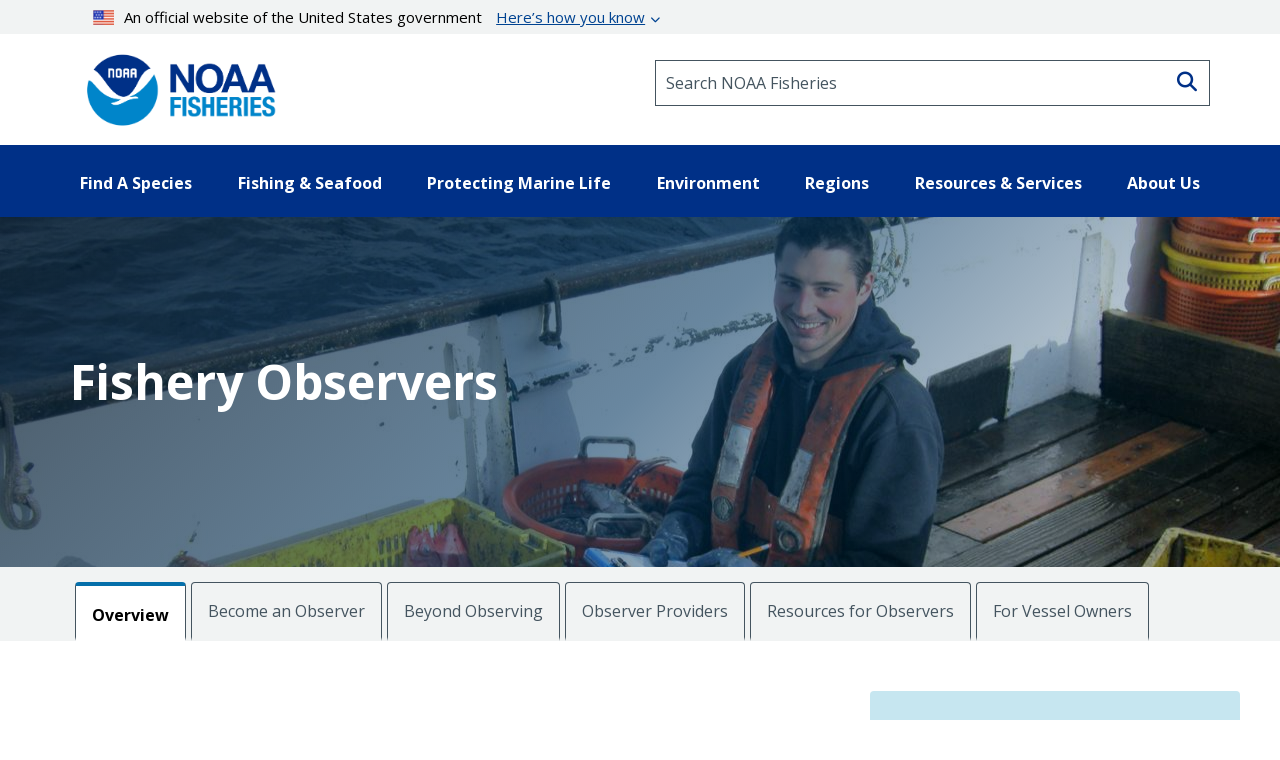

--- FILE ---
content_type: text/html; charset=UTF-8
request_url: https://www.fisheries.noaa.gov/topic/fishery-observers
body_size: 29203
content:


<!DOCTYPE html>
<html lang="en" dir="ltr" prefix="content: http://purl.org/rss/1.0/modules/content/  dc: http://purl.org/dc/terms/  foaf: http://xmlns.com/foaf/0.1/  og: http://ogp.me/ns#  rdfs: http://www.w3.org/2000/01/rdf-schema#  schema: http://schema.org/  sioc: http://rdfs.org/sioc/ns#  sioct: http://rdfs.org/sioc/types#  skos: http://www.w3.org/2004/02/skos/core#  xsd: http://www.w3.org/2001/XMLSchema# ">
  <head>
    <meta charset="utf-8" />
<style>/* @see https://github.com/aFarkas/lazysizes#broken-image-symbol */.js img.dam-image:not([src]) { visibility: hidden; }/* @see https://github.com/aFarkas/lazysizes#automatically-setting-the-sizes-attribute */.js img.lazyloaded[data-sizes=auto] { display: block; width: 100%; }/* Transition effect. */.js .dam-image, .js .lazyloading { opacity: 0; }.js .lazyloaded { opacity: 1; -webkit-transition: opacity 2000ms; transition: opacity 2000ms; }</style>
<meta name="description" content="Fishery observers and at-sea monitors collect data from U.S. commercial fishing and processing vessels as well as from shore-side processing plants." />
<link rel="canonical" href="https://www.fisheries.noaa.gov/topic/fishery-observers" />
<meta property="og:site_name" content="NOAA" />
<meta property="og:type" content="Topic" />
<meta property="og:url" content="https://www.fisheries.noaa.gov/topic/fishery-observers" />
<meta property="og:title" content="Fishery Observers" />
<meta property="og:description" content="Fishery observers and at-sea monitors collect data from U.S. commercial fishing and processing vessels as well as from shore-side processing plants." />
<meta property="og:image" content="https://www.fisheries.noaa.gov/s3//dam-migration/250x250--fishery-observer-noaa.jpg" />
<meta name="dcterms.title" content="Fishery Observers | NOAA Fisheries" />
<meta name="dcterms.creator" content="NOAA Fisheries" />
<meta name="dcterms.subject" content="Fisheries Observers" />
<meta name="dcterms.description" content="Fishery observers and at-sea monitors collect data from U.S. commercial fishing and processing vessels as well as from shore-side processing plants." />
<meta name="dcterms.contributor" content="Office of Communications" />
<meta name="dcterms.date" content="Tue, 08/26/2025 - 13:27" />
<meta name="dcterms.language" content="en" />
<meta name="dcterms.coverage" content="National" />
<meta name="twitter:card" content="summary_large_image" />
<meta name="twitter:site" content="@NOAAFisheries" />
<meta name="twitter:title" content="Fishery Observers" />
<meta name="twitter:description" content="Who Are Fishery Observers?Fishery observers are NOAA Fisheries’ eyes and ears on the water. They are professionally trained biological technicians who gather data on what’s caught and what’s discarded by U.S. commercial fishing vessels. They also support compliance with fishing and safety regulations and track protected species bycatch." />
<meta name="twitter:creator" content="@NOAAFisheries" />
<meta name="twitter:image" content="https://www.fisheries.noaa.gov/s3//dam-migration/250x250--fishery-observer-noaa.jpg" />
<meta name="facebook-domain-verification" content="9ywy0d7q1zwxd9ajs6hh5cinjeg98h" />
<meta name="Generator" content="Drupal 10 (https://www.drupal.org)" />
<meta name="MobileOptimized" content="width" />
<meta name="HandheldFriendly" content="true" />
<meta name="viewport" content="width=device-width, initial-scale=1.0" />
<link rel="icon" href="/themes/custom/noaa_components/favicon.ico" type="image/vnd.microsoft.icon" />

    <title>Fishery Observers | NOAA Fisheries</title>
    <link rel="stylesheet" media="all" href="/core/misc/components/progress.module.css?t9c2hh" />
<link rel="stylesheet" media="all" href="/core/misc/components/ajax-progress.module.css?t9c2hh" />
<link rel="stylesheet" media="all" href="/core/modules/system/css/components/align.module.css?t9c2hh" />
<link rel="stylesheet" media="all" href="/core/modules/system/css/components/fieldgroup.module.css?t9c2hh" />
<link rel="stylesheet" media="all" href="/core/modules/system/css/components/container-inline.module.css?t9c2hh" />
<link rel="stylesheet" media="all" href="/core/modules/system/css/components/clearfix.module.css?t9c2hh" />
<link rel="stylesheet" media="all" href="/core/modules/system/css/components/details.module.css?t9c2hh" />
<link rel="stylesheet" media="all" href="/core/modules/system/css/components/hidden.module.css?t9c2hh" />
<link rel="stylesheet" media="all" href="/core/modules/system/css/components/item-list.module.css?t9c2hh" />
<link rel="stylesheet" media="all" href="/core/modules/system/css/components/js.module.css?t9c2hh" />
<link rel="stylesheet" media="all" href="/core/modules/system/css/components/nowrap.module.css?t9c2hh" />
<link rel="stylesheet" media="all" href="/core/modules/system/css/components/position-container.module.css?t9c2hh" />
<link rel="stylesheet" media="all" href="/core/modules/system/css/components/reset-appearance.module.css?t9c2hh" />
<link rel="stylesheet" media="all" href="/core/modules/system/css/components/resize.module.css?t9c2hh" />
<link rel="stylesheet" media="all" href="/core/modules/system/css/components/system-status-counter.css?t9c2hh" />
<link rel="stylesheet" media="all" href="/core/modules/system/css/components/system-status-report-counters.css?t9c2hh" />
<link rel="stylesheet" media="all" href="/core/modules/system/css/components/system-status-report-general-info.css?t9c2hh" />
<link rel="stylesheet" media="all" href="/core/modules/system/css/components/tablesort.module.css?t9c2hh" />
<link rel="stylesheet" media="all" href="/core/modules/filter/css/filter.caption.css?t9c2hh" />
<link rel="stylesheet" media="all" href="/modules/contrib/entity_embed/css/entity_embed.filter.caption.css?t9c2hh" />
<link rel="stylesheet" media="all" href="/core/modules/views/css/views.module.css?t9c2hh" />
<link rel="stylesheet" media="all" href="/modules/contrib/extlink/css/extlink.css?t9c2hh" />
<link rel="stylesheet" media="all" href="/themes/custom/noaa_components/dest/style.css?t9c2hh" />
<link rel="stylesheet" media="all" href="https://cdnjs.cloudflare.com/ajax/libs/font-awesome/6.6.0/css/all.min.css" />

    <script type="application/json" data-drupal-selector="drupal-settings-json">{"path":{"baseUrl":"\/","pathPrefix":"","currentPath":"node\/1451","currentPathIsAdmin":false,"isFront":false,"currentLanguage":"en"},"pluralDelimiter":"\u0003","suppressDeprecationErrors":true,"gtag":{"tagId":"","consentMode":false,"otherIds":[],"events":[],"additionalConfigInfo":[]},"ajaxPageState":{"libraries":"[base64]","theme":"noaa_components","theme_token":null},"ajaxTrustedUrl":[],"gtm":{"tagId":null,"settings":{"data_layer":"dataLayer","include_environment":false},"tagIds":["GTM-M67WBF"]},"lazy":{"lazysizes":{"lazyClass":"dam-image","loadedClass":"lazyloaded","loadingClass":"lazyloading","preloadClass":"lazypreload","errorClass":"lazyerror","autosizesClass":"lazyautosizes","srcAttr":"data-src","srcsetAttr":"data-srcset","sizesAttr":"data-sizes","minSize":40,"customMedia":[],"init":true,"expFactor":1.5,"hFac":0.80000000000000004,"loadMode":2,"loadHidden":true,"ricTimeout":0,"throttleDelay":125,"plugins":[]},"placeholderSrc":"","preferNative":false,"minified":true,"libraryPath":"\/themes\/custom\/noaa_components\/scripts\/lazyload"},"data":{"extlink":{"extTarget":false,"extTargetAppendNewWindowLabel":"(opens in a new window)","extTargetNoOverride":false,"extNofollow":false,"extTitleNoOverride":false,"extNoreferrer":false,"extFollowNoOverride":false,"extClass":"0","extLabel":"(link is external)","extImgClass":false,"extSubdomains":false,"extExclude":"(\\.gov)","extInclude":"","extCssExclude":".site-header__top-bar-links--left, .site-header__top-bar-links--right, .footer__social-links-item, .footer__social-button, .office-about__social","extCssInclude":"","extCssExplicit":"","extAlert":false,"extAlertText":"This link will take you to an external web site. We are not responsible for their content.","extHideIcons":false,"mailtoClass":"0","telClass":"0","mailtoLabel":"(link sends email)","telLabel":"","extUseFontAwesome":false,"extIconPlacement":"before","extPreventOrphan":false,"extFaLinkClasses":"fa fa-external-link","extFaMailtoClasses":"fa fa-envelope-o","extAdditionalLinkClasses":"","extAdditionalMailtoClasses":"","extAdditionalTelClasses":"","extFaTelClasses":"fa fa-phone","whitelistedDomains":["fisheriesmedia.s3.amazonaws.com"],"extExcludeNoreferrer":""}},"bootstrap":{"forms_has_error_value_toggle":1,"modal_animation":1,"modal_backdrop":"true","modal_focus_input":1,"modal_keyboard":1,"modal_select_text":1,"modal_show":1,"modal_size":"","popover_enabled":1,"popover_animation":1,"popover_auto_close":1,"popover_container":"body","popover_content":"","popover_delay":"0","popover_html":0,"popover_placement":"right","popover_selector":"","popover_title":"","popover_trigger":"click","tooltip_enabled":1,"tooltip_animation":1,"tooltip_container":"body","tooltip_delay":"0","tooltip_html":0,"tooltip_placement":"auto left","tooltip_selector":"","tooltip_trigger":"hover"},"user":{"uid":0,"permissionsHash":"1d87436a23a3c7b16505545d02fd6b7bdf2b8334fff658303c46b25995068842"}}</script>
<script src="/core/misc/drupalSettingsLoader.js?v=10.5.7"></script>
<script src="/modules/contrib/google_tag/js/gtag.js?t9c2hh"></script>
<script src="/modules/contrib/google_tag/js/gtm.js?t9c2hh"></script>

      </head>
  <body>
        <noscript><iframe src="https://www.googletagmanager.com/ns.html?id=GTM-M67WBF"
                  height="0" width="0" style="display:none;visibility:hidden"></iframe></noscript>

    <div class="skip-to-main-content-container"> <a class="skip-to-main-content skip-to-main-content-link" href="#main-content">Skip to main content</a></div>
      <div class="dialog-off-canvas-main-canvas" data-off-canvas-main-canvas>
    <header role="banner">
    <div class="region region-header">
    
<div id="block-outdatedbrowser">
  
  
    <div class="alert alert--alert ">
    <span class="alert__icon fa fa-exclamation-circle"></span>
    <div class="alert__content">
              <span class="alert__title">Unsupported Browser Detected</span>
            <div class="alert__message">
        <p>Internet Explorer lacks support for the features of this website. For the best experience, please use a modern browser such as Chrome, Firefox, or Edge.</p>
      </div>
    </div>
  </div>

</div>
<nav aria-label="block-noaamegamenu-menu" id="block-noaamegamenu">
      
  
 
  

        




<header class="site-header">
   
  <div class="site-header__top">
   
    
    
    <div class="site-header__top-bar--wrapper">
      
      <div class="container">
        
        <div class="site-header__top-bar">
          <details id='details'>
            <summary><img class="usa-banner__header-flag" src="/themes/custom/noaa_components/images/645c86263e501848bd72e0a8_us_flag_small.svg" alt="U.S. flag">An official website of the United States government <span class="link"> Here’s how you know </span></summary>
            <div class="site-header--well">
              
              <div class="site-header--notice">
                <div>
                  <img class="usa-banner__icon usa-media-block__img" src="/themes/custom/noaa_components/images/svgs/icon-dot-govern.svg" role="img" alt="" aria-hidden="true">
                </div>
                <div>
                  <strong>Official websites use .gov</strong>
                  <p>A <strong>.gov</strong> website belongs to an official government organization in the United States.</p>
                </div>
              </div>

              <div class="site-header--notice">
                <div>
                  <img class="usa-banner__icon usa-media-block__img" src="/themes/custom/noaa_components/images/svgs/icon-https.svg" role="img" alt="" aria-hidden="true">
                </div>
                <div>
                  <strong>Secure .gov websites use HTTPS</strong>
                  <p>
                    A <strong>lock</strong> (
                    <span class="icon-lock"><svg xmlns="http://www.w3.org/2000/svg" width="52" height="64" viewBox="0 0 52 64" class="usa-banner__lock-image" role="img" aria-labelledby="banner-lock-description" focusable="false">
                        <title id="banner-lock-title">Lock</title>
                        <desc id="banner-lock-description">Locked padlock icon</desc>
                        <path fill="#000000" fill-rule="evenodd" d="M26 0c10.493 0 19 8.507 19 19v9h3a4 4 0 0 1 4 4v28a4 4 0 0 1-4 4H4a4 4 0 0 1-4-4V32a4 4 0 0 1 4-4h3v-9C7 8.507 15.507 0 26 0zm0 8c-5.979 0-10.843 4.77-10.996 10.712L15 19v9h22v-9c0-6.075-4.925-11-11-11z"></path>
                      </svg> </span>) or <strong>https://</strong> means you’ve safely connected to
                    the .gov website. Share sensitive information only on official,
                    secure websites.
                  </p>
                </div>
              </div>

            </div>
          </details>
        </div>
      
      </div>
    </div>
    <div class="container">
      <div class="row">
        <div class="col-md-12">
          

<div id="block-promobanner" class="block_timestamp_1751382954">
  
  
  
</div>
          

<div id="block-seafoodpromo" class="block_timestamp_1677885824">
  
  
  
</div>
         </div>
      </div>

      <div class="row">
        <div class="site-header__branding col-lg-6 col-md-5 col-sm-8 col-xs-8">
                      <div class="site-header__label">
              <a href="/" title="Home" class="site-header__label-image-link">
                <img class="site-header__logo-text" src="/themes/custom/noaa_components/images/NOAA_FISHERIES_logoH.png" alt="NOAA Fisheries emblem">
              </a>
              <br>
            </div>
                  </div>

        <div class="col-lg-6 col-md-7 col-sm-6 hidden-sm hidden-xs">
          <form id="input-search-form_header-search" class="input-search" action="/search" method="GET">
  
  <label for="header-search" class="sr-only">Search NOAA Fisheries</label>
  <input type="search" id="header-search" name="oq" placeholder="Search NOAA Fisheries">

      <button type="submit" class="fa fa-search input-search__button"><span class="sr-only">Search</span></button>
  </form>
        </div>

        <nav class="col-sm-4 col-xs-4 hidden-lg hidden-md site-header__menu">
          <a class="site-header__menu-link" href="#" role="button" aria-haspopup="true" aria-expanded="false"><span class="site-header__menu-icon fa fa-bars"></span>Menu</a>
        </nav>
      </div>
    </div>
  </div>

  <div class="site-header__main hidden-sm hidden-xs">
    <div class="container">
          
      <nav class="main-menu">
          <ul class="main-menu__items"> 
                           
                                                <li class="main-menu__item main-menu__item--expanded">
              <a class="link link--text main-menu__link" role="button" aria-haspopup="true" href="" >Find A Species</a>
                             
                  
    <ul class="main-menu__items main-menu__container--mega main-menu--hidden" id="container-1">
      <li class="hidden">
        <ul class="main-menu--mega main-menu--1">
                         
                   
              </ul>
                  <li class="main-menu__column--mega" >
     <ul class="main-menu--mega main-menu--2">
                      <a class="link--cta"  href="/find-species">Find a Species</a>
                <br>
        <div class="bar" ></div>
                       
                                                    <li class="main-menu__item">
                <a class="link link--text main-menu__link" href="/dolphins-porpoises">Dolphins &amp; Porpoises</a>
              </li>
                                                 
                                                    <li class="main-menu__item">
                <a class="link link--text main-menu__link" href="/fish-sharks">Fish &amp; Sharks</a>
              </li>
                                                 
                                                    <li class="main-menu__item">
                <a class="link link--text main-menu__link" href="/highly-migratory-species">Highly Migratory Species</a>
              </li>
                                                 
                                                    <li class="main-menu__item">
                <a class="link link--text main-menu__link" href="/invertebrates">Invertebrates</a>
              </li>
                                                 
                                                    <li class="main-menu__item">
                <a class="link link--text main-menu__link" href="/sea-turtles">Sea Turtles</a>
              </li>
                                                 
                                                    <li class="main-menu__item">
                <a class="link link--text main-menu__link" href="/seals-sea-lions">Seals &amp; Sea Lions</a>
              </li>
                                                 
                                                    <li class="main-menu__item">
                <a class="link link--text main-menu__link" href="/whales">Whales</a>
              </li>
                                    
      </li>
  
                         
                   
              </ul>
                  <li class="main-menu__column--mega" >
     <ul class="main-menu--mega main-menu--2">
                     <span class="main-menu__title">Protected Species</span>
                <br>
        <div class="bar" ></div>
                       
                                                    <li class="main-menu__item">
                <a class="link link--text main-menu__link" href="/species-directory/threatened-endangered">All Threatened &amp; Endangered Species</a>
              </li>
                                                 
                                                    <li class="main-menu__item">
                <a class="link link--text main-menu__link" href="/species-directory/marine-mammals">Marine Mammals</a>
              </li>
                                    
      </li>
  
                         
                   
              </ul>
                  <li class="main-menu__column--mega" >
     <ul class="main-menu--mega main-menu--2">
                     <span class="main-menu__title">Species By Region</span>
                <br>
        <div class="bar" ></div>
                       
                                                    <li class="main-menu__item">
                <a class="link link--text main-menu__link" href="/species-directory?oq=&amp;field_species_categories_vocab=All&amp;field_region_vocab=1000001106&amp;items_per_page=25">Alaska</a>
              </li>
                                                 
                                                    <li class="main-menu__item">
                <a class="link link--text main-menu__link" href="/species-directory?oq=&amp;field_species_categories_vocab=All&amp;field_region_vocab=1000001111&amp;items_per_page=25">New England/Mid-Atlantic</a>
              </li>
                                                 
                                                    <li class="main-menu__item">
                <a class="link link--text main-menu__link" href="/species-directory?oq=&amp;field_species_categories_vocab=All&amp;field_region_vocab=1000001116&amp;items_per_page=25">Pacific Islands</a>
              </li>
                                                 
                                                    <li class="main-menu__item">
                <a class="link link--text main-menu__link" href="/species-directory?oq=&amp;field_species_categories_vocab=All&amp;field_region_vocab=1000001121&amp;items_per_page=25">Southeast</a>
              </li>
                                                 
                                                    <li class="main-menu__item">
                <a class="link link--text main-menu__link" href="/species-directory?oq=&amp;field_species_categories_vocab=All&amp;field_region_vocab=1000001126&amp;items_per_page=25">West Coast</a>
              </li>
                                    
      </li>
  
                         
                   
              </ul>
                  <li class="main-menu__column--mega" >
     <ul class="main-menu--mega main-menu--2">
                     <span class="main-menu__title">Helpful Resources</span>
                <br>
        <div class="bar" ></div>
                       
                                                    <li class="main-menu__item">
                <a class="link link--text main-menu__link" href="/topic/marine-life-viewing-guidelines">Marine Life Viewing Guidelines</a>
              </li>
                                                 
                                                    <li class="main-menu__item">
                <a class="link link--text main-menu__link" href="/topic/marine-life-distress">Marine Life in Distress</a>
              </li>
                                                 
                                                    <li class="main-menu__item">
                <a class="link link--text main-menu__link" href="/report">Report a Stranded or Injured Marine Animal</a>
              </li>
                                                 
                                                    <li class="main-menu__item">
                <a class="link link--text main-menu__link" href="/topic/endangered-species-conservation/species-in-the-spotlight">Species in the Spotlight</a>
              </li>
                                    
      </li>
  
            
            </ul>
        </li>
      </ul>
  
                         
                                                <li class="main-menu__item main-menu__item--expanded">
              <a class="link link--text main-menu__link" role="button" aria-haspopup="true" href="" >Fishing &amp; Seafood</a>
                             
                  
    <ul class="main-menu__items main-menu__container--mega main-menu--hidden" id="container-2">
      <li class="hidden">
        <ul class="main-menu--mega main-menu--1">
                         
                   
              </ul>
                  <li class="main-menu__column--mega" >
     <ul class="main-menu--mega main-menu--2">
                      <a class="link--cta"  href="/topic/sustainable-fisheries">Sustainable Fisheries</a>
                <br>
        <div class="bar" ></div>
                       
                                                    <li class="main-menu__item">
                <a class="link link--text main-menu__link" href="/topic/bycatch">Bycatch</a>
              </li>
                                                 
                                                    <li class="main-menu__item">
                <a class="link link--text main-menu__link" href="/national/laws-and-policies/catch-shares">Catch Shares</a>
              </li>
                                                 
                                                    <li class="main-menu__item">
                <a class="link link--text main-menu__link" href="/topic/fishery-observers">Fishery Observers</a>
              </li>
                                                 
                                                    <li class="main-menu__item">
                <a class="link link--text main-menu__link" href="/topic/international-affairs/iuu-fishing">Illegal, Unregulated, Unreported Fishing</a>
              </li>
                                                 
                                                    <li class="main-menu__item">
                <a class="link link--text main-menu__link" href="/topic/laws-policies/magnuson-stevens-act">Magnuson-Stevens Act</a>
              </li>
                                                 
                                                    <li class="main-menu__item">
                <a class="link link--text main-menu__link" href="/national/science-data/research-surveys">Research Surveys</a>
              </li>
                                                 
                                                    <li class="main-menu__item">
                <a class="link link--text main-menu__link" href="/topic/population-assessments">Population Assessments</a>
              </li>
                                    
      </li>
  
                         
                   
              </ul>
                  <li class="main-menu__column--mega" >
     <ul class="main-menu--mega main-menu--2">
                      <a class="link--cta"  href="/topic/resources-fishing">Resources for Fishing</a>
                <br>
        <div class="bar" ></div>
                       
                                                    <li class="main-menu__item">
                <a class="link link--text main-menu__link" href="/topic/resources-fishing/commercial-fishing">Commercial Fishing</a>
              </li>
                                                 
                                                    <li class="main-menu__item">
                <a class="link link--text main-menu__link" href="/topic/resources-fishing/recreational-fishing">Recreational Fishing</a>
              </li>
                                                 
                                                    <li class="main-menu__item">
                <a class="link link--text main-menu__link" href="/topic/resources-fishing/subsistence-fishing">Subsistence Fishing</a>
              </li>
                                                 
                                                    <li class="main-menu__item">
                <a class="link link--text main-menu__link" href="/rules-and-announcements/notices-and-rules">Fishery Management Info</a>
              </li>
                                                 
                                                    <li class="main-menu__item">
                <a class="link link--text main-menu__link" href="/permits-and-forms/fishing-seafood">Permits &amp; Forms</a>
              </li>
                                                 
                                                    <li class="main-menu__item">
                <a class="link link--text main-menu__link" href="/rules-and-regulations/fisheries">Rules &amp; Regulations by Region</a>
              </li>
                                    
      </li>
  
                         
                   
              </ul>
                  <li class="main-menu__column--mega" >
     <ul class="main-menu--mega main-menu--2">
                      <a class="link--cta"  href="/topic/sustainable-seafood">Sustainable Seafood</a>
                <br>
        <div class="bar" ></div>
                       
                                                    <li class="main-menu__item">
                <a class="link link--text main-menu__link" href="/topic/sustainable-seafood/seafood-profiles">Seafood Profiles</a>
              </li>
                                                 
                                                    <li class="main-menu__item">
                <a class="link link--text main-menu__link" href="/topic/aquaculture">Aquaculture</a>
              </li>
                                                 
                                                    <li class="main-menu__item">
                <a class="link link--text main-menu__link" href="/topic/seafood-commerce-and-trade">Commerce &amp; Trade</a>
              </li>
                                                 
                                                    <li class="main-menu__item">
                <a class="link link--text main-menu__link" href="/topic/seafood-commerce-and-trade/seafood-inspection">Seafood Inspection</a>
              </li>
                                    
      </li>
  
                         
                   
              </ul>
                  <li class="main-menu__column--mega" >
     <ul class="main-menu--mega main-menu--2">
                     <span class="main-menu__title">Related Topics</span>
                <br>
        <div class="bar" ></div>
                       
                                                    <li class="main-menu__item">
                <a class="link link--text main-menu__link" href="/topic/atlantic-highly-migratory-species">Atlantic Highly Migratory Species </a>
              </li>
                                                 
                                                    <li class="main-menu__item">
                <a class="link link--text main-menu__link" href="/sustainable-fisheries/national-cooperative-research-program">Cooperative Research</a>
              </li>
                                                 
                                                    <li class="main-menu__item">
                <a class="link link--text main-menu__link" href="/topic/enforcement">Enforcement</a>
              </li>
                                                 
                                                    <li class="main-menu__item">
                <a class="link link--text main-menu__link" href="/funding-opportunities/financial-services">Financial Services</a>
              </li>
                                                 
                                                    <li class="main-menu__item">
                <a class="link link--text main-menu__link" href="/topic/international-affairs">International Affairs</a>
              </li>
                                                 
                                                    <li class="main-menu__item">
                <a class="link link--text main-menu__link" href="/science-and-data">Science &amp; Data</a>
              </li>
                                                 
                                                    <li class="main-menu__item">
                <a class="link link--text main-menu__link" href="/topic/socioeconomics">Socioeconomics</a>
              </li>
                                    
      </li>
  
            
            </ul>
        </li>
      </ul>
  
                         
                                                <li class="main-menu__item main-menu__item--expanded">
              <a class="link link--text main-menu__link" role="button" aria-haspopup="true" href="" >Protecting Marine Life</a>
                             
                  
    <ul class="main-menu__items main-menu__container--mega main-menu--hidden" id="container-3">
      <li class="hidden">
        <ul class="main-menu--mega main-menu--1">
                         
                   
              </ul>
                  <li class="main-menu__column--mega" >
     <ul class="main-menu--mega main-menu--2">
                      <a class="link--cta"  href="/topic/endangered-species-conservation">Endangered Species Conservation</a>
                <br>
        <div class="bar" ></div>
                       
                                                    <li class="main-menu__item">
                <a class="link link--text main-menu__link" href="/national/endangered-species-conservation/listing-species-under-endangered-species-act">Listing Species Under ESA</a>
              </li>
                                                 
                                                    <li class="main-menu__item">
                <a class="link link--text main-menu__link" href="/national/endangered-species-conservation/critical-habitat">Critical Habitat</a>
              </li>
                                                 
                                                    <li class="main-menu__item">
                <a class="link link--text main-menu__link" href="/topic/consultations/endangered-species-act-consultations">Consultations</a>
              </li>
                                                 
                                                    <li class="main-menu__item">
                <a class="link link--text main-menu__link" href="/national/endangered-species-conservation/recovery-species-under-endangered-species-act">Species Recovery</a>
              </li>
                                                 
                                                    <li class="main-menu__item">
                <a class="link link--text main-menu__link" href="/national/science-data/research-surveys">Research Surveys</a>
              </li>
                                                 
                                                    <li class="main-menu__item">
                <a class="link link--text main-menu__link" href="/topic/endangered-species-conservation/species-in-the-spotlight">Species in the Spotlight</a>
              </li>
                                                 
                                                    <li class="main-menu__item">
                <a class="link link--text main-menu__link" href="/topic/laws-policies/endangered-species-act">Endangered Species Act</a>
              </li>
                                    
      </li>
  
                         
                   
              </ul>
                  <li class="main-menu__column--mega" >
     <ul class="main-menu--mega main-menu--2">
                      <a class="link--cta"  href="/topic/marine-mammal-protection">Marine Mammal Protection</a>
                <br>
        <div class="bar" ></div>
                       
                                                    <li class="main-menu__item">
                <a class="link link--text main-menu__link" href="/national/marine-life-distress/marine-mammal-health-and-stranding-response-program">Health &amp; Stranding Response</a>
              </li>
                                                 
                                                    <li class="main-menu__item">
                <a class="link link--text main-menu__link" href="/topic/laws-policies/marine-mammal-protection-act">Marine Mammal Protection Act</a>
              </li>
                                                 
                                                    <li class="main-menu__item">
                <a class="link link--text main-menu__link" href="/national/science-data/research-surveys">Research Surveys</a>
              </li>
                                                 
                                                    <li class="main-menu__item">
                <a class="link link--text main-menu__link" href="/topic/population-assessments/marine-mammals">Population Assessments</a>
              </li>
                                                 
                                                    <li class="main-menu__item">
                <a class="link link--text main-menu__link" href="/national/marine-mammal-protection/marine-mammal-take-reduction-plans-and-teams">Take Reduction Plans</a>
              </li>
                                    
      </li>
  
                         
                   
              </ul>
                  <li class="main-menu__column--mega" >
     <ul class="main-menu--mega main-menu--2">
                      <a class="link--cta"  href="/topic/marine-life-distress">Marine Life in Distress</a>
                <br>
        <div class="bar" ></div>
                       
                                                    <li class="main-menu__item">
                <a class="link link--text main-menu__link" href="/report">Report a Stranded or Injured Marine Animal</a>
              </li>
                                                 
                                                    <li class="main-menu__item">
                <a class="link link--text main-menu__link" href="/topic/bycatch">Bycatch</a>
              </li>
                                                 
                                                    <li class="main-menu__item">
                <a class="link link--text main-menu__link" href="/national/science-data/ocean-noise">Ocean Acoustics/Noise</a>
              </li>
                                                 
                                                    <li class="main-menu__item">
                <a class="link link--text main-menu__link" href="/national/marine-mammal-protection/marine-mammal-unusual-mortality-events">Unusual Mortality Events</a>
              </li>
                                                 
                                                    <li class="main-menu__item">
                <a class="link link--text main-menu__link" href="/insight/understanding-vessel-strikes">Vessel Strikes</a>
              </li>
                                    
      </li>
  
                         
                   
              </ul>
                  <li class="main-menu__column--mega" >
     <ul class="main-menu--mega main-menu--2">
                     <span class="main-menu__title">Related Topics</span>
                <br>
        <div class="bar" ></div>
                       
                                                    <li class="main-menu__item">
                <a class="link link--text main-menu__link" href="/topic/marine-life-viewing-guidelines">Marine Life Viewing Guidelines</a>
              </li>
                                                 
                                                    <li class="main-menu__item">
                <a class="link link--text main-menu__link" href="/topic/enforcement">Enforcement</a>
              </li>
                                                 
                                                    <li class="main-menu__item">
                <a class="link link--text main-menu__link" href="/funding-opportunities">Funding Opportunities</a>
              </li>
                                                 
                                                    <li class="main-menu__item">
                <a class="link link--text main-menu__link" href="/topic/international-affairs/international-cooperation-on-key-issues">International Cooperation</a>
              </li>
                                                 
                                                    <li class="main-menu__item">
                <a class="link link--text main-menu__link" href="/permits-and-forms/protected-resources">Permits &amp; Authorizations</a>
              </li>
                                                 
                                                    <li class="main-menu__item">
                <a class="link link--text main-menu__link" href="/rules-and-regulations/protected-resources">Regulations &amp; Actions</a>
              </li>
                                                 
                                                    <li class="main-menu__item">
                <a class="link link--text main-menu__link" href="/science-and-data">Science &amp; Data</a>
              </li>
                                    
      </li>
  
            
            </ul>
        </li>
      </ul>
  
                         
                                                <li class="main-menu__item main-menu__item--expanded">
              <a class="link link--text main-menu__link" role="button" aria-haspopup="true" href="" >Environment</a>
                             
                  
    <ul class="main-menu__items main-menu__container--mega main-menu--hidden" id="container-4">
      <li class="hidden">
        <ul class="main-menu--mega main-menu--1">
                         
                   
              </ul>
                  <li class="main-menu__column--mega" >
     <ul class="main-menu--mega main-menu--2">
                      <a class="link--cta"  href="/topic/ecosystems">Ecosystems</a>
                <br>
        <div class="bar" ></div>
                       
                                                    <li class="main-menu__item">
                <a class="link link--text main-menu__link" href="/topic/ecosystems/regional-ecosystems">U.S. Regional Ecosystems </a>
              </li>
                                                 
                                                    <li class="main-menu__item">
                <a class="link link--text main-menu__link" href="/topic/ecosystems/evolving-management">Management</a>
              </li>
                                                 
                                                    <li class="main-menu__item">
                <a class="link link--text main-menu__link" href="/topic/ecosystems/ecosystem-science">Ecosystem Science</a>
              </li>
                                                 
                                                    <li class="main-menu__item">
                <a class="link link--text main-menu__link" href="/national/ecosystems/changing-ecosystems-and-fisheries-initiative">Changing Ecosystems and Fisheries Initiative</a>
              </li>
                                    
      </li>
  
                         
                   
              </ul>
                  <li class="main-menu__column--mega" >
     <ul class="main-menu--mega main-menu--2">
                      <a class="link--cta"  href="/topic/habitat-conservation">Habitat Conservation</a>
                <br>
        <div class="bar" ></div>
                       
                                                    <li class="main-menu__item">
                <a class="link link--text main-menu__link" href="/national/habitat-conservation/habitat-restoration-under-bipartisan-infrastructure-law-and-inflation-reduction-act">Priority Restoration Investments</a>
              </li>
                                                 
                                                    <li class="main-menu__item">
                <a class="link link--text main-menu__link" href="/topic/habitat-conservation/how-we-restore">Habitat Restoration</a>
              </li>
                                                 
                                                    <li class="main-menu__item">
                <a class="link link--text main-menu__link" href="/topic/habitat-conservation/how-we-protect">Habitat Protection</a>
              </li>
                                                 
                                                    <li class="main-menu__item">
                <a class="link link--text main-menu__link" href="/topic/habitat-conservation/types-of-habitat">Types of Habitat</a>
              </li>
                                                 
                                                    <li class="main-menu__item">
                <a class="link link--text main-menu__link" href="/topic/habitat-conservation/habitat-conservation-in-the-regions">Habitat by Region</a>
              </li>
                                                 
                                                    <li class="main-menu__item">
                <a class="link link--text main-menu__link" href="/topic/habitat-conservation/science">Science</a>
              </li>
                                                 
                                                    <li class="main-menu__item">
                <a class="link link--text main-menu__link" href="/topic/consultations/habitat-consultations">Consultations</a>
              </li>
                                    
      </li>
  
                         
                   
              </ul>
                  <li class="main-menu__column--mega" >
     <ul class="main-menu--mega main-menu--2">
                      <a class="link--cta"  href="/topic/climate-change">Climate Change</a>
                <br>
        <div class="bar" ></div>
                       
                                                    <li class="main-menu__item">
                <a class="link link--text main-menu__link" href="/topic/climate-change/understanding-the-impacts">Understanding the Impacts</a>
              </li>
                                                 
                                                    <li class="main-menu__item">
                <a class="link link--text main-menu__link" href="/topic/climate-change/climate-change-solutions">Climate Change Solutions</a>
              </li>
                                                 
                                                    <li class="main-menu__item">
                <a class="link link--text main-menu__link" href="/topic/climate-change/regional-activities">Regional Activities</a>
              </li>
                                    
      </li>
  
            
            </ul>
        </li>
      </ul>
  
                         
                                                <li class="main-menu__item main-menu__item--expanded">
              <a class="link link--text main-menu__link" role="button" aria-haspopup="true" href="" >Regions</a>
                             
                  
    <ul class="main-menu__items main-menu__container--mega main-menu--hidden" id="container-5">
      <li class="hidden">
        <ul class="main-menu--mega main-menu--1">
                         
                   
              </ul>
                  <li class="main-menu__column--mega" >
     <ul class="main-menu--mega main-menu--2">
                      <a class="link--cta"  href="/regions">Our Regions</a>
                <br>
        <div class="bar" ></div>
                       
                                                    <li class="main-menu__item">
                <a class="link link--text main-menu__link" href="/region/alaska">Alaska</a>
              </li>
                                                 
                                                    <li class="main-menu__item">
                <a class="link link--text main-menu__link" href="/region/new-england-mid-atlantic">New England/ Mid-Atlantic</a>
              </li>
                                                 
                                                    <li class="main-menu__item">
                <a class="link link--text main-menu__link" href="/region/pacific-islands">Pacific Islands</a>
              </li>
                                                 
                                                    <li class="main-menu__item">
                <a class="link link--text main-menu__link" href="/region/southeast">Southeast</a>
              </li>
                                                 
                                                    <li class="main-menu__item">
                <a class="link link--text main-menu__link" href="/region/west-coast">West Coast</a>
              </li>
                                    
      </li>
  
                         
                   
              </ul>
                  <li class="main-menu__column--mega" >
     <ul class="main-menu--mega main-menu--2">
                     <span class="main-menu__title">Contact Us</span>
                <br>
        <div class="bar" ></div>
                       
                                                    <li class="main-menu__item">
                <a class="link link--text main-menu__link" href="/contact-directory/regional-offices">Regional Offices</a>
              </li>
                                                 
                                                    <li class="main-menu__item">
                <a class="link link--text main-menu__link" href="/contact-directory/science-centers">Science Centers</a>
              </li>
                                    
      </li>
  
            
            </ul>
        </li>
      </ul>
  
                         
                                                <li class="main-menu__item main-menu__item--expanded">
              <a class="link link--text main-menu__link" role="button" aria-haspopup="true" href="" >Resources &amp; Services</a>
                             
                  
    <ul class="main-menu__items main-menu__container--mega main-menu--hidden" id="container-6">
      <li class="hidden">
        <ul class="main-menu--mega main-menu--1">
                         
                   
              </ul>
                  <li class="main-menu__column--mega" >
     <ul class="main-menu--mega main-menu--2">
                     <span class="main-menu__title">Rules &amp; Regulations</span>
                <br>
        <div class="bar" ></div>
                       
                                                    <li class="main-menu__item">
                <a class="link link--text main-menu__link" href="/rules-and-regulations/fisheries">Fisheries Rules &amp; Regs</a>
              </li>
                                                 
                                                    <li class="main-menu__item">
                <a class="link link--text main-menu__link" href="/rules-and-announcements/notices-and-rules">Fisheries Management Info</a>
              </li>
                                                 
                                                    <li class="main-menu__item">
                <a class="link link--text main-menu__link" href="/rules-and-regulations/protected-resources">Protected Resources Regs &amp; Actions</a>
              </li>
                                    
      </li>
  
                         
                   
              </ul>
                  <li class="main-menu__column--mega" >
     <ul class="main-menu--mega main-menu--2">
                     <span class="main-menu__title">Permits</span>
                <br>
        <div class="bar" ></div>
                       
                                                    <li class="main-menu__item">
                <a class="link link--text main-menu__link" href="/permits-and-forms/fishing-seafood">Fishing &amp; Seafood</a>
              </li>
                                                 
                                                    <li class="main-menu__item">
                <a class="link link--text main-menu__link" href="/permits-and-forms/protected-resources">Protected Resources</a>
              </li>
                                                 
                                                    <li class="main-menu__item">
                <a class="link link--text main-menu__link" href="/fishing-and-seafood-permits?fishing_permits%5B1000008636%5D=1000008636">International &amp; Trade</a>
              </li>
                                    
      </li>
  
                         
                   
              </ul>
                  <li class="main-menu__column--mega" >
     <ul class="main-menu--mega main-menu--2">
                     <span class="main-menu__title">Funding &amp; Financial Services</span>
                <br>
        <div class="bar" ></div>
                       
                                                    <li class="main-menu__item">
                <a class="link link--text main-menu__link" href="/funding-opportunities/funding-opportunities">Funding Opportunities</a>
              </li>
                                                 
                                                    <li class="main-menu__item">
                <a class="link link--text main-menu__link" href="/funding-opportunities/financial-services">Financial Services</a>
              </li>
                                                 
                                                    <li class="main-menu__item">
                <a class="link link--text main-menu__link" href="/grant/john-h-prescott-marine-mammal-rescue-assistance-grant-program">Prescott Grants</a>
              </li>
                                                 
                                                    <li class="main-menu__item">
                <a class="link link--text main-menu__link" href="/grant/saltonstall-kennedy-grant-program">Saltonstall-Kennedy Grants</a>
              </li>
                                                 
                                                    <li class="main-menu__item">
                <a class="link link--text main-menu__link" href="/grant/coastal-and-marine-habitat-restoration-grants">Habitat Restoration Grants</a>
              </li>
                                    
      </li>
  
                         
                   
              </ul>
                  <li class="main-menu__column--mega" >
     <ul class="main-menu--mega main-menu--2">
                      <a class="link--cta"  href="/topic/consultations">Consultations</a>
                <br>
        <div class="bar" ></div>
                       
                                                    <li class="main-menu__item">
                <a class="link link--text main-menu__link" href="/topic/consultations/habitat-consultations">Habitat</a>
              </li>
                                                 
                                                    <li class="main-menu__item">
                <a class="link link--text main-menu__link" href="/topic/consultations/endangered-species-act-consultations">Endangered Species</a>
              </li>
                                                 
                                                    <li class="main-menu__item">
                <a class="link link--text main-menu__link" href="/topic/consultations/tribal-engagements-and-consultations">Tribal</a>
              </li>
                                    
      </li>
  
                         
                   
              </ul>
                  <li class="main-menu__column--mega" >
     <ul class="main-menu--mega main-menu--2">
                      <a class="link--cta"  href="/science-and-data">Science &amp; Data</a>
                <br>
        <div class="bar" ></div>
                       
                                                    <li class="main-menu__item">
                <a class="link link--text main-menu__link" href="/resources/research">Research</a>
              </li>
                                                 
                                                    <li class="main-menu__item">
                <a class="link link--text main-menu__link" href="/resources/surveys">Surveys</a>
              </li>
                                                 
                                                    <li class="main-menu__item">
                <a class="link link--text main-menu__link" href="/resources/data">Data</a>
              </li>
                                                 
                                                    <li class="main-menu__item">
                <a class="link link--text main-menu__link" href="/resources/maps">Maps &amp; GIS</a>
              </li>
                                    
      </li>
  
                         
                   
              </ul>
                  <li class="main-menu__column--mega" >
     <ul class="main-menu--mega main-menu--2">
                      <a class="link--cta"  href="/resources/all-publications">Publications</a>
                <br>
        <div class="bar" ></div>
                       
                                                    <li class="main-menu__item">
                <a class="link link--text main-menu__link" href="/resources/peer-reviewed-research">Published Research</a>
              </li>
                                                 
                                                    <li class="main-menu__item">
                <a class="link link--text main-menu__link" href="/resources/key-reports">Key Reports</a>
              </li>
                                                 
                                                    <li class="main-menu__item">
                <a class="link link--text main-menu__link" href="/resources/documents">Documents</a>
              </li>
                                                 
                                                    <li class="main-menu__item">
                <a class="link link--text main-menu__link" href="/resources/publication-databases">Publication Databases</a>
              </li>
                                                 
                                                    <li class="main-menu__item">
                <a class="link link--text main-menu__link" href="/resources/outreach-materials">Outreach Materials</a>
              </li>
                                    
      </li>
  
                         
                   
              </ul>
                  <li class="main-menu__column--mega" >
     <ul class="main-menu--mega main-menu--2">
                      <a class="link--cta"  href="/topic/laws-policies">Laws &amp; Policies</a>
                <br>
        <div class="bar" ></div>
                       
                                                    <li class="main-menu__item">
                <a class="link link--text main-menu__link" href="/topic/laws-policies/magnuson-stevens-act">Magnuson-Stevens Act</a>
              </li>
                                                 
                                                    <li class="main-menu__item">
                <a class="link link--text main-menu__link" href="/topic/laws-policies/endangered-species-act">Endangered Species Act</a>
              </li>
                                                 
                                                    <li class="main-menu__item">
                <a class="link link--text main-menu__link" href="/topic/laws-policies/marine-mammal-protection-act">Marine Mammal Protection Act</a>
              </li>
                                                 
                                                    <li class="main-menu__item">
                <a class="link link--text main-menu__link" href="/topic/laws-policies/policies">Policies</a>
              </li>
                                    
      </li>
  
                         
                   
              </ul>
                  <li class="main-menu__column--mega" >
     <ul class="main-menu--mega main-menu--2">
                      <a class="link--cta"  href="/outreach-and-education">Outreach &amp; Education</a>
                <br>
        <div class="bar" ></div>
                       
                                                    <li class="main-menu__item">
                <a class="link link--text main-menu__link" href="/resources/for-educators">For Educators</a>
              </li>
                                                 
                                                    <li class="main-menu__item">
                <a class="link link--text main-menu__link" href="/resources/for-students">For Students</a>
              </li>
                                                 
                                                    <li class="main-menu__item">
                <a class="link link--text main-menu__link" href="/resources/educational-materials">Educational Materials</a>
              </li>
                                                 
                                                    <li class="main-menu__item">
                <a class="link link--text main-menu__link" href="/resources/outreach-materials">Outreach Materials</a>
              </li>
                                                 
                                                    <li class="main-menu__item">
                <a class="link link--text main-menu__link" href="/topic/teacher-at-sea-program">Teacher at Sea</a>
              </li>
                                                 
                                                    <li class="main-menu__item">
                <a class="link link--text main-menu__link" href="/resources/outreach-events">Events</a>
              </li>
                                    
      </li>
  
            
            </ul>
        </li>
      </ul>
  
                         
                                                <li class="main-menu__item main-menu__item--expanded">
              <a class="link link--text main-menu__link" role="button" aria-haspopup="true" href="" >About Us</a>
                             
                  
    <ul class="main-menu__items main-menu__container--mega main-menu--hidden" id="container-7">
      <li class="hidden">
        <ul class="main-menu--mega main-menu--1">
                         
                   
              </ul>
                  <li class="main-menu__column--mega" >
     <ul class="main-menu--mega main-menu--2">
                     <span class="main-menu__title">NOAA Fisheries</span>
                <br>
        <div class="bar" ></div>
                       
                                                    <li class="main-menu__item">
                <a class="link link--text main-menu__link" href="/about-us">Our Mission</a>
              </li>
                                                 
                                                    <li class="main-menu__item">
                <a class="link link--text main-menu__link" href="/about-us/who-we-are">Who We Are</a>
              </li>
                                                 
                                                    <li class="main-menu__item">
                <a class="link link--text main-menu__link" href="/about-us/where-we-work">Where We Work</a>
              </li>
                                                 
                                                    <li class="main-menu__item">
                <a class="link link--text main-menu__link" href="/about-us/our-history">Our History</a>
              </li>
                                    
      </li>
  
                         
                   
              </ul>
                  <li class="main-menu__column--mega" >
     <ul class="main-menu--mega main-menu--2">
                     <span class="main-menu__title">News &amp; Media</span>
                <br>
        <div class="bar" ></div>
                       
                                                    <li class="main-menu__item">
                <a class="link link--text main-menu__link" href="/news-and-announcements/news">News &amp; Announcements</a>
              </li>
                                                 
                                                    <li class="main-menu__item">
                <a class="link link--text main-menu__link" href="/news-and-announcements/bulletins">Bulletins</a>
              </li>
                                                 
                                                    <li class="main-menu__item">
                <a class="link link--text main-menu__link" href="/news-and-announcements/multimedia">Multimedia</a>
              </li>
                                                 
                                                    <li class="main-menu__item">
                <a class="link link--text main-menu__link" href="/news-and-announcements/science-blog">Science Blogs</a>
              </li>
                                                 
                                                    <li class="main-menu__item">
                <a class="link link--text main-menu__link" href="/events">Events</a>
              </li>
                                                 
                                                    <li class="main-menu__item">
                <a class="link link--text main-menu__link" href="https://videos.fisheries.noaa.gov/">Video Gallery</a>
              </li>
                                                 
                                                    <li class="main-menu__item">
                <a class="link link--text main-menu__link" href="/photo-gallery">Photo Gallery</a>
              </li>
                                    
      </li>
  
                         
                   
              </ul>
                  <li class="main-menu__column--mega" >
     <ul class="main-menu--mega main-menu--2">
                      <a class="link--cta"  href="/topic/careers-more">Careers &amp; More</a>
                <br>
        <div class="bar" ></div>
                       
                                                    <li class="main-menu__item">
                <a class="link link--text main-menu__link" href="/topic/careers-more/career-paths">Career Paths</a>
              </li>
                                                 
                                                    <li class="main-menu__item">
                <a class="link link--text main-menu__link" href="/topic/careers-more/internships-and-more">Internships</a>
              </li>
                                                 
                                                    <li class="main-menu__item">
                <a class="link link--text main-menu__link" href="/topic/careers-more/citizen-science-and-volunteering">Citizen Science and Volunteering</a>
              </li>
                                    
      </li>
  
                         
                   
              </ul>
                  <li class="main-menu__column--mega" >
     <ul class="main-menu--mega main-menu--2">
                      <a class="link--cta"  href="/contact-us">Contact Us</a>
                <br>
        <div class="bar" ></div>
                       
                                                    <li class="main-menu__item">
                <a class="link link--text main-menu__link" href="/contact-directory/national-program-offices">National Program Offices</a>
              </li>
                                                 
                                                    <li class="main-menu__item">
                <a class="link link--text main-menu__link" href="/contact-directory/regional-offices">Regional Offices</a>
              </li>
                                                 
                                                    <li class="main-menu__item">
                <a class="link link--text main-menu__link" href="/contact-directory/science-centers">Science Centers</a>
              </li>
                                    
      </li>
  
                         
                   
              </ul>
                  <li class="main-menu__column--mega" >
     <ul class="main-menu--mega main-menu--2">
                      <a class="link--cta"  href="/topic/partners">Our Partners</a>
                <br>
        <div class="bar" ></div>
                       
                                                    <li class="main-menu__item">
                <a class="link link--text main-menu__link" href="/topic/partners">Regional Fishery Management Councils</a>
              </li>
                                                 
                                                    <li class="main-menu__item">
                <a class="link link--text main-menu__link" href="/topic/partners/american-fisheries-advisory-committee">American Fisheries Advisory Committee</a>
              </li>
                                                 
                                                    <li class="main-menu__item">
                <a class="link link--text main-menu__link" href="/topic/partners/government-agencies">Government Agencies</a>
              </li>
                                                 
                                                    <li class="main-menu__item">
                <a class="link link--text main-menu__link" href="/topic/partners/non-government-organizations">Non-Government Organizations</a>
              </li>
                                    
      </li>
  
            
            </ul>
        </li>
      </ul>
  
            
      </ul>    </nav>
  
    </div>
  </div>

  

  <div class="site-header__bottom hidden-lg hidden-md">
      
  
  <nav class="mobile-menu">
    <ul class="mobile-menu__level" data-level="1" aria-expanded="false">
      <form id="input-search-form_header-search-mobile" class="input-search" action="https://www.fisheries.noaa.gov/search" method="GET">
  
  <label for="header-search-mobile" class="sr-only">Search NOAA Fisheries</label>
  <input type="search" id="header-search-mobile" name="oq" placeholder="Search NOAA Fisheries">

      <button type="submit" class="fa fa-search input-search__button"><span class="sr-only">Search</span></button>
  </form>

                
  <ul class="mobile-menu__items">
                  <li class="mobile-menu__item mobile-menu__item--first mobile-menu__item--expanded">
          <a class="mobile-menu__link link link--text" href="#" >Find A Species</a>
      
      
              <ul class="mobile-menu__level" data-level="2" aria-expanded="false">
          <div class="mobile-menu__back">
            <a class="link link--breadcrumb" href="#" role="button">Back</a>
          </div>
          <div class="mobile-menu__explore">
            <span class="link link-cta">Find A Species</span>
          </div>
            
            <ul class="mobile-menu__level list--arrow" data-level="3" aria-expanded="false">
                    <a class="link link--cta" href="/find-species">Find a Species</a>
                  
                              <li class="mobile-menu__item mobile-menu__item--second">
            <a class="mobile-menu__link link link--text" href="/dolphins-porpoises" title="Dolphins &amp; Porpoises">Dolphins &amp; Porpoises</a>
                      </li>
                              <li class="mobile-menu__item mobile-menu__item--second">
            <a class="mobile-menu__link link link--text" href="/fish-sharks" title="Fish &amp; Sharks">Fish &amp; Sharks</a>
                      </li>
                              <li class="mobile-menu__item mobile-menu__item--second">
            <a class="mobile-menu__link link link--text" href="/highly-migratory-species" title="Highly Migratory Species">Highly Migratory Species</a>
                      </li>
                              <li class="mobile-menu__item mobile-menu__item--second">
            <a class="mobile-menu__link link link--text" href="/invertebrates" title="Invertebrates">Invertebrates</a>
                      </li>
                              <li class="mobile-menu__item mobile-menu__item--second">
            <a class="mobile-menu__link link link--text" href="/sea-turtles" title="Sea Turtles">Sea Turtles</a>
                      </li>
                              <li class="mobile-menu__item mobile-menu__item--second">
            <a class="mobile-menu__link link link--text" href="/seals-sea-lions" title="Seals &amp; Sea Lions">Seals &amp; Sea Lions</a>
                      </li>
                              <li class="mobile-menu__item mobile-menu__item--second">
            <a class="mobile-menu__link link link--text" href="/whales" title="Whales">Whales</a>
                      </li>
  
      </ul>
        </li>
            <ul class="mobile-menu__level list--arrow" data-level="3" aria-expanded="false">
                  <span class="mobile-menu__title">Protected Species</span>
                   
                              <li class="mobile-menu__item mobile-menu__item--second">
            <a class="mobile-menu__link link link--text" href="/species-directory/threatened-endangered" title="All Threatened &amp; Endangered Species">All Threatened &amp; Endangered Species</a>
                      </li>
                              <li class="mobile-menu__item mobile-menu__item--second">
            <a class="mobile-menu__link link link--text" href="/species-directory/marine-mammals" title="Marine Mammals">Marine Mammals</a>
                      </li>
  
      </ul>
        </li>
            <ul class="mobile-menu__level list--arrow" data-level="3" aria-expanded="false">
                  <span class="mobile-menu__title">Species By Region</span>
                   
                              <li class="mobile-menu__item mobile-menu__item--second">
            <a class="mobile-menu__link link link--text" href="/species-directory?oq=&amp;field_species_categories_vocab=All&amp;field_region_vocab=1000001106&amp;items_per_page=25" title="Alaska">Alaska</a>
                      </li>
                              <li class="mobile-menu__item mobile-menu__item--second">
            <a class="mobile-menu__link link link--text" href="/species-directory?oq=&amp;field_species_categories_vocab=All&amp;field_region_vocab=1000001111&amp;items_per_page=25" title="New England/Mid-Atlantic">New England/Mid-Atlantic</a>
                      </li>
                              <li class="mobile-menu__item mobile-menu__item--second">
            <a class="mobile-menu__link link link--text" href="/species-directory?oq=&amp;field_species_categories_vocab=All&amp;field_region_vocab=1000001116&amp;items_per_page=25" title="Pacific Islands">Pacific Islands</a>
                      </li>
                              <li class="mobile-menu__item mobile-menu__item--second">
            <a class="mobile-menu__link link link--text" href="/species-directory?oq=&amp;field_species_categories_vocab=All&amp;field_region_vocab=1000001121&amp;items_per_page=25" title="Southeast">Southeast</a>
                      </li>
                              <li class="mobile-menu__item mobile-menu__item--second">
            <a class="mobile-menu__link link link--text" href="/species-directory?oq=&amp;field_species_categories_vocab=All&amp;field_region_vocab=1000001126&amp;items_per_page=25" title="West Coast">West Coast</a>
                      </li>
  
      </ul>
        </li>
            <ul class="mobile-menu__level list--arrow" data-level="3" aria-expanded="false">
                  <span class="mobile-menu__title">Helpful Resources</span>
                   
                              <li class="mobile-menu__item mobile-menu__item--second">
            <a class="mobile-menu__link link link--text" href="/topic/marine-life-viewing-guidelines" title="Marine Life Viewing Guidelines">Marine Life Viewing Guidelines</a>
                      </li>
                              <li class="mobile-menu__item mobile-menu__item--second">
            <a class="mobile-menu__link link link--text" href="/topic/marine-life-distress" title="Marine Life in Distress">Marine Life in Distress</a>
                      </li>
                              <li class="mobile-menu__item mobile-menu__item--second">
            <a class="mobile-menu__link link link--text" href="/report" title="Report a Stranded or Injured Marine Animal">Report a Stranded or Injured Marine Animal</a>
                      </li>
                              <li class="mobile-menu__item mobile-menu__item--second">
            <a class="mobile-menu__link link link--text" href="/topic/endangered-species-conservation/species-in-the-spotlight" title="Species in the Spotlight">Species in the Spotlight</a>
                      </li>
  
      </ul>
        </li>
  
        </ul>
      
            </li>
                  <li class="mobile-menu__item mobile-menu__item--first mobile-menu__item--expanded">
          <a class="mobile-menu__link link link--text" href="#" >Fishing &amp; Seafood</a>
      
      
              <ul class="mobile-menu__level" data-level="2" aria-expanded="false">
          <div class="mobile-menu__back">
            <a class="link link--breadcrumb" href="#" role="button">Back</a>
          </div>
          <div class="mobile-menu__explore">
            <span class="link link-cta">Fishing &amp; Seafood</span>
          </div>
            
            <ul class="mobile-menu__level list--arrow" data-level="3" aria-expanded="false">
                    <a class="link link--cta" href="/topic/sustainable-fisheries">Sustainable Fisheries</a>
                  
                              <li class="mobile-menu__item mobile-menu__item--second">
            <a class="mobile-menu__link link link--text" href="/topic/bycatch" title="Bycatch">Bycatch</a>
                      </li>
                              <li class="mobile-menu__item mobile-menu__item--second">
            <a class="mobile-menu__link link link--text" href="/national/laws-and-policies/catch-shares" title="Catch Shares">Catch Shares</a>
                      </li>
                    <li class="mobile-menu__item mobile-menu__item--second mobile-menu__item--active-trail">
          <a class="mobile-menu__link link link--text" href="/topic/fishery-observers" title="Fishery Observers">Fishery Observers</a>
            
      
              </li>
                              <li class="mobile-menu__item mobile-menu__item--second">
            <a class="mobile-menu__link link link--text" href="/topic/international-affairs/iuu-fishing" title="Illegal, Unregulated, Unreported Fishing">Illegal, Unregulated, Unreported Fishing</a>
                      </li>
                              <li class="mobile-menu__item mobile-menu__item--second">
            <a class="mobile-menu__link link link--text" href="/topic/laws-policies/magnuson-stevens-act" title="Magnuson-Stevens Act">Magnuson-Stevens Act</a>
                      </li>
                              <li class="mobile-menu__item mobile-menu__item--second">
            <a class="mobile-menu__link link link--text" href="/national/science-data/research-surveys" title="Research Surveys">Research Surveys</a>
                      </li>
                              <li class="mobile-menu__item mobile-menu__item--second">
            <a class="mobile-menu__link link link--text" href="/topic/population-assessments" title="Population Assessments">Population Assessments</a>
                      </li>
  
      </ul>
        </li>
            <ul class="mobile-menu__level list--arrow" data-level="3" aria-expanded="false">
                    <a class="link link--cta" href="/topic/resources-fishing">Resources for Fishing</a>
                  
                              <li class="mobile-menu__item mobile-menu__item--second">
            <a class="mobile-menu__link link link--text" href="/topic/resources-fishing/commercial-fishing" title="Commercial Fishing">Commercial Fishing</a>
                      </li>
                              <li class="mobile-menu__item mobile-menu__item--second">
            <a class="mobile-menu__link link link--text" href="/topic/resources-fishing/recreational-fishing" title="Recreational Fishing">Recreational Fishing</a>
                      </li>
                              <li class="mobile-menu__item mobile-menu__item--second">
            <a class="mobile-menu__link link link--text" href="/topic/resources-fishing/subsistence-fishing" title="Subsistence Fishing">Subsistence Fishing</a>
                      </li>
                              <li class="mobile-menu__item mobile-menu__item--second">
            <a class="mobile-menu__link link link--text" href="/rules-and-announcements/notices-and-rules" title="Fishery Management Info">Fishery Management Info</a>
                      </li>
                              <li class="mobile-menu__item mobile-menu__item--second">
            <a class="mobile-menu__link link link--text" href="/permits-and-forms/fishing-seafood" title="Permits &amp; Forms">Permits &amp; Forms</a>
                      </li>
                              <li class="mobile-menu__item mobile-menu__item--second">
            <a class="mobile-menu__link link link--text" href="/rules-and-regulations/fisheries" title="Rules &amp; Regulations by Region">Rules &amp; Regulations by Region</a>
                      </li>
  
      </ul>
        </li>
            <ul class="mobile-menu__level list--arrow" data-level="3" aria-expanded="false">
                    <a class="link link--cta" href="/topic/sustainable-seafood">Sustainable Seafood</a>
                  
                              <li class="mobile-menu__item mobile-menu__item--second">
            <a class="mobile-menu__link link link--text" href="/topic/sustainable-seafood/seafood-profiles" title="Seafood Profiles">Seafood Profiles</a>
                      </li>
                              <li class="mobile-menu__item mobile-menu__item--second">
            <a class="mobile-menu__link link link--text" href="/topic/aquaculture" title="Aquaculture">Aquaculture</a>
                      </li>
                              <li class="mobile-menu__item mobile-menu__item--second">
            <a class="mobile-menu__link link link--text" href="/topic/seafood-commerce-and-trade" title="Commerce &amp; Trade">Commerce &amp; Trade</a>
                      </li>
                              <li class="mobile-menu__item mobile-menu__item--second">
            <a class="mobile-menu__link link link--text" href="/topic/seafood-commerce-and-trade/seafood-inspection" title="Seafood Inspection">Seafood Inspection</a>
                      </li>
  
      </ul>
        </li>
            <ul class="mobile-menu__level list--arrow" data-level="3" aria-expanded="false">
                  <span class="mobile-menu__title">Related Topics</span>
                   
                              <li class="mobile-menu__item mobile-menu__item--second">
            <a class="mobile-menu__link link link--text" href="/topic/atlantic-highly-migratory-species" title="Atlantic Highly Migratory Species ">Atlantic Highly Migratory Species </a>
                      </li>
                              <li class="mobile-menu__item mobile-menu__item--second">
            <a class="mobile-menu__link link link--text" href="/sustainable-fisheries/national-cooperative-research-program" title="Cooperative Research">Cooperative Research</a>
                      </li>
                              <li class="mobile-menu__item mobile-menu__item--second">
            <a class="mobile-menu__link link link--text" href="/topic/enforcement" title="Enforcement">Enforcement</a>
                      </li>
                              <li class="mobile-menu__item mobile-menu__item--second">
            <a class="mobile-menu__link link link--text" href="/funding-opportunities/financial-services" title="Financial Services">Financial Services</a>
                      </li>
                              <li class="mobile-menu__item mobile-menu__item--second">
            <a class="mobile-menu__link link link--text" href="/topic/international-affairs" title="International Affairs">International Affairs</a>
                      </li>
                              <li class="mobile-menu__item mobile-menu__item--second">
            <a class="mobile-menu__link link link--text" href="/science-and-data" title="Science &amp; Data">Science &amp; Data</a>
                      </li>
                              <li class="mobile-menu__item mobile-menu__item--second">
            <a class="mobile-menu__link link link--text" href="/topic/socioeconomics" title="Socioeconomics">Socioeconomics</a>
                      </li>
  
      </ul>
        </li>
  
        </ul>
      
            </li>
                  <li class="mobile-menu__item mobile-menu__item--first mobile-menu__item--expanded">
          <a class="mobile-menu__link link link--text" href="#" >Protecting Marine Life</a>
      
      
              <ul class="mobile-menu__level" data-level="2" aria-expanded="false">
          <div class="mobile-menu__back">
            <a class="link link--breadcrumb" href="#" role="button">Back</a>
          </div>
          <div class="mobile-menu__explore">
            <span class="link link-cta">Protecting Marine Life</span>
          </div>
            
            <ul class="mobile-menu__level list--arrow" data-level="3" aria-expanded="false">
                    <a class="link link--cta" href="/topic/endangered-species-conservation">Endangered Species Conservation</a>
                  
                              <li class="mobile-menu__item mobile-menu__item--second">
            <a class="mobile-menu__link link link--text" href="/national/endangered-species-conservation/listing-species-under-endangered-species-act" title="Listing Species Under ESA">Listing Species Under ESA</a>
                      </li>
                              <li class="mobile-menu__item mobile-menu__item--second">
            <a class="mobile-menu__link link link--text" href="/national/endangered-species-conservation/critical-habitat" title="Critical Habitat">Critical Habitat</a>
                      </li>
                              <li class="mobile-menu__item mobile-menu__item--second">
            <a class="mobile-menu__link link link--text" href="/topic/consultations/endangered-species-act-consultations" title="Consultations">Consultations</a>
                      </li>
                              <li class="mobile-menu__item mobile-menu__item--second">
            <a class="mobile-menu__link link link--text" href="/national/endangered-species-conservation/recovery-species-under-endangered-species-act" title="Species Recovery">Species Recovery</a>
                      </li>
                              <li class="mobile-menu__item mobile-menu__item--second">
            <a class="mobile-menu__link link link--text" href="/national/science-data/research-surveys" title="Research Surveys">Research Surveys</a>
                      </li>
                              <li class="mobile-menu__item mobile-menu__item--second">
            <a class="mobile-menu__link link link--text" href="/topic/endangered-species-conservation/species-in-the-spotlight" title="Species in the Spotlight">Species in the Spotlight</a>
                      </li>
                              <li class="mobile-menu__item mobile-menu__item--second">
            <a class="mobile-menu__link link link--text" href="/topic/laws-policies/endangered-species-act" title="Endangered Species Act">Endangered Species Act</a>
                      </li>
  
      </ul>
        </li>
            <ul class="mobile-menu__level list--arrow" data-level="3" aria-expanded="false">
                    <a class="link link--cta" href="/topic/marine-mammal-protection">Marine Mammal Protection</a>
                  
                              <li class="mobile-menu__item mobile-menu__item--second">
            <a class="mobile-menu__link link link--text" href="/national/marine-life-distress/marine-mammal-health-and-stranding-response-program" title="Health &amp; Stranding Response">Health &amp; Stranding Response</a>
                      </li>
                              <li class="mobile-menu__item mobile-menu__item--second">
            <a class="mobile-menu__link link link--text" href="/topic/laws-policies/marine-mammal-protection-act" title="Marine Mammal Protection Act">Marine Mammal Protection Act</a>
                      </li>
                              <li class="mobile-menu__item mobile-menu__item--second">
            <a class="mobile-menu__link link link--text" href="/national/science-data/research-surveys" title="Research Surveys">Research Surveys</a>
                      </li>
                              <li class="mobile-menu__item mobile-menu__item--second">
            <a class="mobile-menu__link link link--text" href="/topic/population-assessments/marine-mammals" title="Population Assessments">Population Assessments</a>
                      </li>
                              <li class="mobile-menu__item mobile-menu__item--second">
            <a class="mobile-menu__link link link--text" href="/national/marine-mammal-protection/marine-mammal-take-reduction-plans-and-teams" title="Take Reduction Plans">Take Reduction Plans</a>
                      </li>
  
      </ul>
        </li>
            <ul class="mobile-menu__level list--arrow" data-level="3" aria-expanded="false">
                    <a class="link link--cta" href="/topic/marine-life-distress">Marine Life in Distress</a>
                  
                              <li class="mobile-menu__item mobile-menu__item--second">
            <a class="mobile-menu__link link link--text" href="/report" title="Report a Stranded or Injured Marine Animal">Report a Stranded or Injured Marine Animal</a>
                      </li>
                              <li class="mobile-menu__item mobile-menu__item--second">
            <a class="mobile-menu__link link link--text" href="/topic/bycatch" title="Bycatch">Bycatch</a>
                      </li>
                              <li class="mobile-menu__item mobile-menu__item--second">
            <a class="mobile-menu__link link link--text" href="/national/science-data/ocean-noise" title="Ocean Acoustics/Noise">Ocean Acoustics/Noise</a>
                      </li>
                              <li class="mobile-menu__item mobile-menu__item--second">
            <a class="mobile-menu__link link link--text" href="/national/marine-mammal-protection/marine-mammal-unusual-mortality-events" title="Unusual Mortality Events">Unusual Mortality Events</a>
                      </li>
                              <li class="mobile-menu__item mobile-menu__item--second">
            <a class="mobile-menu__link link link--text" href="/insight/understanding-vessel-strikes" title="Vessel Strikes">Vessel Strikes</a>
                      </li>
  
      </ul>
        </li>
            <ul class="mobile-menu__level list--arrow" data-level="3" aria-expanded="false">
                  <span class="mobile-menu__title">Related Topics</span>
                   
                              <li class="mobile-menu__item mobile-menu__item--second">
            <a class="mobile-menu__link link link--text" href="/topic/marine-life-viewing-guidelines" title="Marine Life Viewing Guidelines">Marine Life Viewing Guidelines</a>
                      </li>
                              <li class="mobile-menu__item mobile-menu__item--second">
            <a class="mobile-menu__link link link--text" href="/topic/enforcement" title="Enforcement">Enforcement</a>
                      </li>
                              <li class="mobile-menu__item mobile-menu__item--second">
            <a class="mobile-menu__link link link--text" href="/funding-opportunities" title="Funding Opportunities">Funding Opportunities</a>
                      </li>
                              <li class="mobile-menu__item mobile-menu__item--second">
            <a class="mobile-menu__link link link--text" href="/topic/international-affairs/international-cooperation-on-key-issues" title="International Cooperation">International Cooperation</a>
                      </li>
                              <li class="mobile-menu__item mobile-menu__item--second">
            <a class="mobile-menu__link link link--text" href="/permits-and-forms/protected-resources" title="Permits &amp; Authorizations">Permits &amp; Authorizations</a>
                      </li>
                              <li class="mobile-menu__item mobile-menu__item--second">
            <a class="mobile-menu__link link link--text" href="/rules-and-regulations/protected-resources" title="Regulations &amp; Actions">Regulations &amp; Actions</a>
                      </li>
                              <li class="mobile-menu__item mobile-menu__item--second">
            <a class="mobile-menu__link link link--text" href="/science-and-data" title="Science &amp; Data">Science &amp; Data</a>
                      </li>
  
      </ul>
        </li>
  
        </ul>
      
            </li>
                  <li class="mobile-menu__item mobile-menu__item--first mobile-menu__item--expanded">
          <a class="mobile-menu__link link link--text" href="#" >Environment</a>
      
      
              <ul class="mobile-menu__level" data-level="2" aria-expanded="false">
          <div class="mobile-menu__back">
            <a class="link link--breadcrumb" href="#" role="button">Back</a>
          </div>
          <div class="mobile-menu__explore">
            <span class="link link-cta">Environment</span>
          </div>
            
            <ul class="mobile-menu__level list--arrow" data-level="3" aria-expanded="false">
                    <a class="link link--cta" href="/topic/ecosystems">Ecosystems</a>
                  
                              <li class="mobile-menu__item mobile-menu__item--second">
            <a class="mobile-menu__link link link--text" href="/topic/ecosystems/regional-ecosystems" title="U.S. Regional Ecosystems ">U.S. Regional Ecosystems </a>
                      </li>
                              <li class="mobile-menu__item mobile-menu__item--second">
            <a class="mobile-menu__link link link--text" href="/topic/ecosystems/evolving-management" title="Management">Management</a>
                      </li>
                              <li class="mobile-menu__item mobile-menu__item--second">
            <a class="mobile-menu__link link link--text" href="/topic/ecosystems/ecosystem-science" title="Ecosystem Science">Ecosystem Science</a>
                      </li>
                              <li class="mobile-menu__item mobile-menu__item--second">
            <a class="mobile-menu__link link link--text" href="/national/ecosystems/changing-ecosystems-and-fisheries-initiative" title="Changing Ecosystems and Fisheries Initiative">Changing Ecosystems and Fisheries Initiative</a>
                      </li>
  
      </ul>
        </li>
            <ul class="mobile-menu__level list--arrow" data-level="3" aria-expanded="false">
                    <a class="link link--cta" href="/topic/habitat-conservation">Habitat Conservation</a>
                  
                              <li class="mobile-menu__item mobile-menu__item--second">
            <a class="mobile-menu__link link link--text" href="/national/habitat-conservation/habitat-restoration-under-bipartisan-infrastructure-law-and-inflation-reduction-act" title="Priority Restoration Investments">Priority Restoration Investments</a>
                      </li>
                              <li class="mobile-menu__item mobile-menu__item--second">
            <a class="mobile-menu__link link link--text" href="/topic/habitat-conservation/how-we-restore" title="Habitat Restoration">Habitat Restoration</a>
                      </li>
                              <li class="mobile-menu__item mobile-menu__item--second">
            <a class="mobile-menu__link link link--text" href="/topic/habitat-conservation/how-we-protect" title="Habitat Protection">Habitat Protection</a>
                      </li>
                              <li class="mobile-menu__item mobile-menu__item--second">
            <a class="mobile-menu__link link link--text" href="/topic/habitat-conservation/types-of-habitat" title="Types of Habitat">Types of Habitat</a>
                      </li>
                              <li class="mobile-menu__item mobile-menu__item--second">
            <a class="mobile-menu__link link link--text" href="/topic/habitat-conservation/habitat-conservation-in-the-regions" title="Habitat by Region">Habitat by Region</a>
                      </li>
                              <li class="mobile-menu__item mobile-menu__item--second">
            <a class="mobile-menu__link link link--text" href="/topic/habitat-conservation/science" title="Science">Science</a>
                      </li>
                              <li class="mobile-menu__item mobile-menu__item--second">
            <a class="mobile-menu__link link link--text" href="/topic/consultations/habitat-consultations" title="Consultations">Consultations</a>
                      </li>
  
      </ul>
        </li>
            <ul class="mobile-menu__level list--arrow" data-level="3" aria-expanded="false">
                    <a class="link link--cta" href="/topic/climate-change">Climate Change</a>
                  
                              <li class="mobile-menu__item mobile-menu__item--second">
            <a class="mobile-menu__link link link--text" href="/topic/climate-change/understanding-the-impacts" title="Understanding the Impacts">Understanding the Impacts</a>
                      </li>
                              <li class="mobile-menu__item mobile-menu__item--second">
            <a class="mobile-menu__link link link--text" href="/topic/climate-change/climate-change-solutions" title="Climate Change Solutions">Climate Change Solutions</a>
                      </li>
                              <li class="mobile-menu__item mobile-menu__item--second">
            <a class="mobile-menu__link link link--text" href="/topic/climate-change/regional-activities" title="Regional Activities">Regional Activities</a>
                      </li>
  
      </ul>
        </li>
  
        </ul>
      
            </li>
                  <li class="mobile-menu__item mobile-menu__item--first mobile-menu__item--expanded">
          <a class="mobile-menu__link link link--text" href="#" >Regions</a>
      
      
              <ul class="mobile-menu__level" data-level="2" aria-expanded="false">
          <div class="mobile-menu__back">
            <a class="link link--breadcrumb" href="#" role="button">Back</a>
          </div>
          <div class="mobile-menu__explore">
            <span class="link link-cta">Regions</span>
          </div>
            
            <ul class="mobile-menu__level list--arrow" data-level="3" aria-expanded="false">
                    <a class="link link--cta" href="/regions">Our Regions</a>
                  
                              <li class="mobile-menu__item mobile-menu__item--second">
            <a class="mobile-menu__link link link--text" href="/region/alaska" title="Alaska">Alaska</a>
                      </li>
                              <li class="mobile-menu__item mobile-menu__item--second">
            <a class="mobile-menu__link link link--text" href="/region/new-england-mid-atlantic" title="New England/ Mid-Atlantic">New England/ Mid-Atlantic</a>
                      </li>
                              <li class="mobile-menu__item mobile-menu__item--second">
            <a class="mobile-menu__link link link--text" href="/region/pacific-islands" title="Pacific Islands">Pacific Islands</a>
                      </li>
                              <li class="mobile-menu__item mobile-menu__item--second">
            <a class="mobile-menu__link link link--text" href="/region/southeast" title="Southeast">Southeast</a>
                      </li>
                              <li class="mobile-menu__item mobile-menu__item--second">
            <a class="mobile-menu__link link link--text" href="/region/west-coast" title="West Coast">West Coast</a>
                      </li>
  
      </ul>
        </li>
            <ul class="mobile-menu__level list--arrow" data-level="3" aria-expanded="false">
                  <span class="mobile-menu__title">Contact Us</span>
                   
                              <li class="mobile-menu__item mobile-menu__item--second">
            <a class="mobile-menu__link link link--text" href="/contact-directory/regional-offices" title="Regional Offices">Regional Offices</a>
                      </li>
                              <li class="mobile-menu__item mobile-menu__item--second">
            <a class="mobile-menu__link link link--text" href="/contact-directory/science-centers" title="Science Centers">Science Centers</a>
                      </li>
  
      </ul>
        </li>
  
        </ul>
      
            </li>
                  <li class="mobile-menu__item mobile-menu__item--first mobile-menu__item--expanded">
          <a class="mobile-menu__link link link--text" href="#" >Resources &amp; Services</a>
      
      
              <ul class="mobile-menu__level" data-level="2" aria-expanded="false">
          <div class="mobile-menu__back">
            <a class="link link--breadcrumb" href="#" role="button">Back</a>
          </div>
          <div class="mobile-menu__explore">
            <span class="link link-cta">Resources &amp; Services</span>
          </div>
            
            <ul class="mobile-menu__level list--arrow" data-level="3" aria-expanded="false">
                  <span class="mobile-menu__title">Rules &amp; Regulations</span>
                   
                              <li class="mobile-menu__item mobile-menu__item--second">
            <a class="mobile-menu__link link link--text" href="/rules-and-regulations/fisheries" title="Fisheries Rules &amp; Regs">Fisheries Rules &amp; Regs</a>
                      </li>
                              <li class="mobile-menu__item mobile-menu__item--second">
            <a class="mobile-menu__link link link--text" href="/rules-and-announcements/notices-and-rules" title="Fisheries Management Info">Fisheries Management Info</a>
                      </li>
                              <li class="mobile-menu__item mobile-menu__item--second">
            <a class="mobile-menu__link link link--text" href="/rules-and-regulations/protected-resources" title="Protected Resources Regs &amp; Actions">Protected Resources Regs &amp; Actions</a>
                      </li>
  
      </ul>
        </li>
            <ul class="mobile-menu__level list--arrow" data-level="3" aria-expanded="false">
                  <span class="mobile-menu__title">Permits</span>
                   
                              <li class="mobile-menu__item mobile-menu__item--second">
            <a class="mobile-menu__link link link--text" href="/permits-and-forms/fishing-seafood" title="Fishing &amp; Seafood">Fishing &amp; Seafood</a>
                      </li>
                              <li class="mobile-menu__item mobile-menu__item--second">
            <a class="mobile-menu__link link link--text" href="/permits-and-forms/protected-resources" title="Protected Resources">Protected Resources</a>
                      </li>
                              <li class="mobile-menu__item mobile-menu__item--second">
            <a class="mobile-menu__link link link--text" href="/fishing-and-seafood-permits?fishing_permits%5B1000008636%5D=1000008636" title="International &amp; Trade">International &amp; Trade</a>
                      </li>
  
      </ul>
        </li>
            <ul class="mobile-menu__level list--arrow" data-level="3" aria-expanded="false">
                  <span class="mobile-menu__title">Funding &amp; Financial Services</span>
                   
                              <li class="mobile-menu__item mobile-menu__item--second">
            <a class="mobile-menu__link link link--text" href="/funding-opportunities/funding-opportunities" title="Funding Opportunities">Funding Opportunities</a>
                      </li>
                              <li class="mobile-menu__item mobile-menu__item--second">
            <a class="mobile-menu__link link link--text" href="/funding-opportunities/financial-services" title="Financial Services">Financial Services</a>
                      </li>
                              <li class="mobile-menu__item mobile-menu__item--second">
            <a class="mobile-menu__link link link--text" href="/grant/john-h-prescott-marine-mammal-rescue-assistance-grant-program" title="Prescott Grants">Prescott Grants</a>
                      </li>
                              <li class="mobile-menu__item mobile-menu__item--second">
            <a class="mobile-menu__link link link--text" href="/grant/saltonstall-kennedy-grant-program" title="Saltonstall-Kennedy Grants">Saltonstall-Kennedy Grants</a>
                      </li>
                              <li class="mobile-menu__item mobile-menu__item--second">
            <a class="mobile-menu__link link link--text" href="/grant/coastal-and-marine-habitat-restoration-grants" title="Habitat Restoration Grants">Habitat Restoration Grants</a>
                      </li>
  
      </ul>
        </li>
            <ul class="mobile-menu__level list--arrow" data-level="3" aria-expanded="false">
                    <a class="link link--cta" href="/topic/consultations">Consultations</a>
                  
                              <li class="mobile-menu__item mobile-menu__item--second">
            <a class="mobile-menu__link link link--text" href="/topic/consultations/habitat-consultations" title="Habitat">Habitat</a>
                      </li>
                              <li class="mobile-menu__item mobile-menu__item--second">
            <a class="mobile-menu__link link link--text" href="/topic/consultations/endangered-species-act-consultations" title="Endangered Species">Endangered Species</a>
                      </li>
                              <li class="mobile-menu__item mobile-menu__item--second">
            <a class="mobile-menu__link link link--text" href="/topic/consultations/tribal-engagements-and-consultations" title="Tribal">Tribal</a>
                      </li>
  
      </ul>
        </li>
            <ul class="mobile-menu__level list--arrow" data-level="3" aria-expanded="false">
                    <a class="link link--cta" href="/science-and-data">Science &amp; Data</a>
                  
                              <li class="mobile-menu__item mobile-menu__item--second">
            <a class="mobile-menu__link link link--text" href="/resources/research" title="Research">Research</a>
                      </li>
                              <li class="mobile-menu__item mobile-menu__item--second">
            <a class="mobile-menu__link link link--text" href="/resources/surveys" title="Surveys">Surveys</a>
                      </li>
                              <li class="mobile-menu__item mobile-menu__item--second">
            <a class="mobile-menu__link link link--text" href="/resources/data" title="Data">Data</a>
                      </li>
                              <li class="mobile-menu__item mobile-menu__item--second">
            <a class="mobile-menu__link link link--text" href="/resources/maps" title="Maps &amp; GIS">Maps &amp; GIS</a>
                      </li>
  
      </ul>
        </li>
            <ul class="mobile-menu__level list--arrow" data-level="3" aria-expanded="false">
                    <a class="link link--cta" href="/resources/all-publications">Publications</a>
                  
                              <li class="mobile-menu__item mobile-menu__item--second">
            <a class="mobile-menu__link link link--text" href="/resources/peer-reviewed-research" title="Published Research">Published Research</a>
                      </li>
                              <li class="mobile-menu__item mobile-menu__item--second">
            <a class="mobile-menu__link link link--text" href="/resources/key-reports" title="Key Reports">Key Reports</a>
                      </li>
                              <li class="mobile-menu__item mobile-menu__item--second">
            <a class="mobile-menu__link link link--text" href="/resources/documents" title="Documents">Documents</a>
                      </li>
                              <li class="mobile-menu__item mobile-menu__item--second">
            <a class="mobile-menu__link link link--text" href="/resources/publication-databases" title="Publication Databases">Publication Databases</a>
                      </li>
                              <li class="mobile-menu__item mobile-menu__item--second">
            <a class="mobile-menu__link link link--text" href="/resources/outreach-materials" title="Outreach Materials">Outreach Materials</a>
                      </li>
  
      </ul>
        </li>
            <ul class="mobile-menu__level list--arrow" data-level="3" aria-expanded="false">
                    <a class="link link--cta" href="/topic/laws-policies">Laws &amp; Policies</a>
                  
                              <li class="mobile-menu__item mobile-menu__item--second">
            <a class="mobile-menu__link link link--text" href="/topic/laws-policies/magnuson-stevens-act" title="Magnuson-Stevens Act">Magnuson-Stevens Act</a>
                      </li>
                              <li class="mobile-menu__item mobile-menu__item--second">
            <a class="mobile-menu__link link link--text" href="/topic/laws-policies/endangered-species-act" title="Endangered Species Act">Endangered Species Act</a>
                      </li>
                              <li class="mobile-menu__item mobile-menu__item--second">
            <a class="mobile-menu__link link link--text" href="/topic/laws-policies/marine-mammal-protection-act" title="Marine Mammal Protection Act">Marine Mammal Protection Act</a>
                      </li>
                              <li class="mobile-menu__item mobile-menu__item--second">
            <a class="mobile-menu__link link link--text" href="/topic/laws-policies/policies" title="Policies">Policies</a>
                      </li>
  
      </ul>
        </li>
            <ul class="mobile-menu__level list--arrow" data-level="3" aria-expanded="false">
                    <a class="link link--cta" href="/outreach-and-education">Outreach &amp; Education</a>
                  
                              <li class="mobile-menu__item mobile-menu__item--second">
            <a class="mobile-menu__link link link--text" href="/resources/for-educators" title="For Educators">For Educators</a>
                      </li>
                              <li class="mobile-menu__item mobile-menu__item--second">
            <a class="mobile-menu__link link link--text" href="/resources/for-students" title="For Students">For Students</a>
                      </li>
                              <li class="mobile-menu__item mobile-menu__item--second">
            <a class="mobile-menu__link link link--text" href="/resources/educational-materials" title="Educational Materials">Educational Materials</a>
                      </li>
                              <li class="mobile-menu__item mobile-menu__item--second">
            <a class="mobile-menu__link link link--text" href="/resources/outreach-materials" title="Outreach Materials">Outreach Materials</a>
                      </li>
                              <li class="mobile-menu__item mobile-menu__item--second">
            <a class="mobile-menu__link link link--text" href="/topic/teacher-at-sea-program" title="Teacher at Sea">Teacher at Sea</a>
                      </li>
                              <li class="mobile-menu__item mobile-menu__item--second">
            <a class="mobile-menu__link link link--text" href="/resources/outreach-events" title="Events">Events</a>
                      </li>
  
      </ul>
        </li>
  
        </ul>
      
            </li>
                  <li class="mobile-menu__item mobile-menu__item--first mobile-menu__item--expanded">
          <a class="mobile-menu__link link link--text" href="#" >About Us</a>
      
      
              <ul class="mobile-menu__level" data-level="2" aria-expanded="false">
          <div class="mobile-menu__back">
            <a class="link link--breadcrumb" href="#" role="button">Back</a>
          </div>
          <div class="mobile-menu__explore">
            <span class="link link-cta">About Us</span>
          </div>
            
            <ul class="mobile-menu__level list--arrow" data-level="3" aria-expanded="false">
                  <span class="mobile-menu__title">NOAA Fisheries</span>
                   
                              <li class="mobile-menu__item mobile-menu__item--second">
            <a class="mobile-menu__link link link--text" href="/about-us" title="Our Mission">Our Mission</a>
                      </li>
                              <li class="mobile-menu__item mobile-menu__item--second">
            <a class="mobile-menu__link link link--text" href="/about-us/who-we-are" title="Who We Are">Who We Are</a>
                      </li>
                              <li class="mobile-menu__item mobile-menu__item--second">
            <a class="mobile-menu__link link link--text" href="/about-us/where-we-work" title="Where We Work">Where We Work</a>
                      </li>
                              <li class="mobile-menu__item mobile-menu__item--second">
            <a class="mobile-menu__link link link--text" href="/about-us/our-history" title="Our History">Our History</a>
                      </li>
  
      </ul>
        </li>
            <ul class="mobile-menu__level list--arrow" data-level="3" aria-expanded="false">
                  <span class="mobile-menu__title">News &amp; Media</span>
                   
                              <li class="mobile-menu__item mobile-menu__item--second">
            <a class="mobile-menu__link link link--text" href="/news-and-announcements/news" title="News &amp; Announcements">News &amp; Announcements</a>
                      </li>
                              <li class="mobile-menu__item mobile-menu__item--second">
            <a class="mobile-menu__link link link--text" href="/news-and-announcements/bulletins" title="Bulletins">Bulletins</a>
                      </li>
                              <li class="mobile-menu__item mobile-menu__item--second">
            <a class="mobile-menu__link link link--text" href="/news-and-announcements/multimedia" title="Multimedia">Multimedia</a>
                      </li>
                              <li class="mobile-menu__item mobile-menu__item--second">
            <a class="mobile-menu__link link link--text" href="/news-and-announcements/science-blog" title="Science Blogs">Science Blogs</a>
                      </li>
                              <li class="mobile-menu__item mobile-menu__item--second">
            <a class="mobile-menu__link link link--text" href="/events" title="Events">Events</a>
                      </li>
                              <li class="mobile-menu__item mobile-menu__item--second">
            <a class="mobile-menu__link link link--text" href="https://videos.fisheries.noaa.gov/" title="Video Gallery">Video Gallery</a>
                      </li>
                              <li class="mobile-menu__item mobile-menu__item--second">
            <a class="mobile-menu__link link link--text" href="/photo-gallery" title="Photo Gallery">Photo Gallery</a>
                      </li>
  
      </ul>
        </li>
            <ul class="mobile-menu__level list--arrow" data-level="3" aria-expanded="false">
                    <a class="link link--cta" href="/topic/careers-more">Careers &amp; More</a>
                  
                              <li class="mobile-menu__item mobile-menu__item--second">
            <a class="mobile-menu__link link link--text" href="/topic/careers-more/career-paths" title="Career Paths">Career Paths</a>
                      </li>
                              <li class="mobile-menu__item mobile-menu__item--second">
            <a class="mobile-menu__link link link--text" href="/topic/careers-more/internships-and-more" title="Internships">Internships</a>
                      </li>
                              <li class="mobile-menu__item mobile-menu__item--second">
            <a class="mobile-menu__link link link--text" href="/topic/careers-more/citizen-science-and-volunteering" title="Citizen Science and Volunteering">Citizen Science and Volunteering</a>
                      </li>
  
      </ul>
        </li>
            <ul class="mobile-menu__level list--arrow" data-level="3" aria-expanded="false">
                    <a class="link link--cta" href="/contact-us">Contact Us</a>
                  
                              <li class="mobile-menu__item mobile-menu__item--second">
            <a class="mobile-menu__link link link--text" href="/contact-directory/national-program-offices" title="National Program Offices">National Program Offices</a>
                      </li>
                              <li class="mobile-menu__item mobile-menu__item--second">
            <a class="mobile-menu__link link link--text" href="/contact-directory/regional-offices" title="Regional Offices">Regional Offices</a>
                      </li>
                              <li class="mobile-menu__item mobile-menu__item--second">
            <a class="mobile-menu__link link link--text" href="/contact-directory/science-centers" title="Science Centers">Science Centers</a>
                      </li>
  
      </ul>
        </li>
            <ul class="mobile-menu__level list--arrow" data-level="3" aria-expanded="false">
                    <a class="link link--cta" href="/topic/partners">Our Partners</a>
                  
                              <li class="mobile-menu__item mobile-menu__item--second">
            <a class="mobile-menu__link link link--text" href="/topic/partners" title="Regional Fishery Management Councils">Regional Fishery Management Councils</a>
                      </li>
                              <li class="mobile-menu__item mobile-menu__item--second">
            <a class="mobile-menu__link link link--text" href="/topic/partners/american-fisheries-advisory-committee" title="American Fisheries Advisory Committee">American Fisheries Advisory Committee</a>
                      </li>
                              <li class="mobile-menu__item mobile-menu__item--second">
            <a class="mobile-menu__link link link--text" href="/topic/partners/government-agencies" title="Government Agencies">Government Agencies</a>
                      </li>
                              <li class="mobile-menu__item mobile-menu__item--second">
            <a class="mobile-menu__link link link--text" href="/topic/partners/non-government-organizations" title="Non-Government Organizations">Non-Government Organizations</a>
                      </li>
  
      </ul>
        </li>
  
        </ul>
      
            </li>
      </ul>

          </ul>
  </nav>

  </div>
</header>

  </nav>

  </div>

</header>

<main role="main" id="main-content" tabindex="-1">
    
    <div class="region region-content">
    <div data-drupal-messages-fallback class="hidden"></div>  
    
    
    
    
    


                  





                            



                  
    
                                                                                                                                                
  
    
    
  
  
  



      
                  
    
    
                                      
        
                    
        
            
                  
    
    
                  
        
                    
        
            
                  
    
    
                                                          
        
                    
        
            
                  
    
    
        
        
                    
        
            
                  
    
    
        
        
                    
        
      








        






<div class="hero hero--nomargin">
  
        <div class="hero__banner" style="background-image: linear-gradient(135deg, rgba(2, 22, 39, .73), rgba(0, 51, 93, .59) 50%, rgba(6, 45, 98, 0)), url('/s3//styles/inline_field_banner/s3/dam-migration/1280x800-observer-sean-sullivan.jpg?itok=oESLd6KZ');">

  
    <div class="container">
      <div class="row">
        <div class="hero__content col-md-12">
          
                      <h1 class="hero__title display">Fishery Observers </h1>
          
          
                  </div>
      </div>
    </div>
  </div>
</div>
<div class="hero-subnav__wrapper topic_wrapper"><div class="container hero-sub-nav__container">  
    <nav class="hero-sub-nav">
                        <a style="text-decoration: none;" href="/topic/fishery-observers/overview" class="sub-nav__link link hero-link--subnav hero-sub-nav__link--active" data-id="overview">Overview</a>
                                <a style="text-decoration: none;" href="/topic/fishery-observers/become-a-fishery-observer" class="sub-nav__link link hero-link--subnav " data-id="become-a-fishery-observer">Become an Observer</a>
                                <a style="text-decoration: none;" href="/topic/fishery-observers/beyond-observing" class="sub-nav__link link hero-link--subnav " data-id="beyond-observing">Beyond Observing</a>
                                <a style="text-decoration: none;" href="/topic/fishery-observers/fishery-observer-providers" class="sub-nav__link link hero-link--subnav " data-id="fishery-observer-providers">Observer Providers</a>
                                <a style="text-decoration: none;" href="/topic/fishery-observers/resources-for-fishery-observers" class="sub-nav__link link hero-link--subnav " data-id="resources-for-fishery-observers">Resources for Observers</a>
                                <a style="text-decoration: none;" href="/topic/fishery-observers/resources-for-vessel-owners" class="sub-nav__link link hero-link--subnav " data-id="resources-for-vessel-owners">For Vessel Owners</a>
                  </nav>
</div>
</div> 

<div class="container">
  <div class="row">
    <div class="col-md-12">
      <div>
                  <div class="topic-custom">
    <div class="topic-custom__content">
    <div class="subnav-tab">
      
      

                                          
      

                  
                  <div class="subnav-tab__content subnav-tab__content--active" id=overview>            <div class="row">
              <div class="subnav-tab__main col-md-12 col-lg-8">
                                <h2 class="subnav-tab__title">Fishery Observers </h2>
                                
                                  <div class="subnav-tab__main-content">
                  <div class="tab-meta-data hidden">
                    <div class="meta-page-heading"></div>
                    <div class="meta-title"></div>
                    <div class="meta-decs">Fishery observers and at-sea monitors collect data from U.S. commercial fishing and processing vessels as well as from shore-side processing plants.</div>
                  </div>
                  
            <div class="wyswyg-edit field field--name-body field--type-text-with-summary field--label-hidden field--item"><h3><span>Who Are Fishery Observers?</span></h3><p dir="ltr"><span>Fishery observers are NOAA Fisheries’ eyes and ears on the water. They are professionally trained biological technicians who gather data on what’s caught and what’s discarded by U.S. commercial fishing vessels. They also support compliance with fishing and safety regulations and track protected species bycatch.</span></p><p dir="ltr"><span>The data gathered by observers are vital components of federal fisheries science and management. Observers collect data from U.S. commercial fishing and processing vessels as well as from shoreside processing plants and receiving vessels known as “motherships.” These high-quality, first-hand data that observers collect are used to assess fish populations, set fishing quotas, and inform sustainable fisheries management.</span></p><h3><span>Become an Observer</span></h3><p dir="ltr"><span>Observers may spend days, weeks, and even months at sea. Their work takes them to nearly every part of U.S. waters, from the Hawaiian Islands to the Gulf of Maine. The job is intense, but few other career opportunities offer the same level of hands-on experience working with such geographically diverse ecosystems.&nbsp;</span><a href="/topic/fishery-observers/become-a-fishery-observer"><span>Do you have what it takes to be an observer?</span></a></p><h3><span>Meet Our Observers</span></h3><p dir="ltr"><span>Our fisheries observers come from all different backgrounds and from across the country. They may have become an observer because they’re passionate about sustainable fisheries, or because they love spending their days on the water. Whatever their story, they all have unique perspectives to share. Meet our fisheries observers and read firsthand accounts of&nbsp;</span><a href="/national/commercial-fishing/day-life-fisheries-observer-profiles-blogs"><span>what it’s like to work as an observer</span></a><span>.</span></p><h3><span>Observer Providers &amp; Programs</span></h3><p dir="ltr"><span>NOAA Fisheries contracts with or certifies private observer provider companies to recruit, hire, and deploy observers in various regions. If you’re interested in becoming an observer, start by reaching out to or applying to jobs with&nbsp;</span><a href="/topic/fishery-observers/fishery-observer-providers"><span>these companies</span></a><span>.</span></p><h3><span>Beyond Observing</span></h3><p><span>Where will observing take&nbsp;</span><em>you</em><span>? Many fishery observers go on to successful careers in biology, marine policy, fisheries science, wildlife management, and similar fields. Meet some former fisheries observers and&nbsp;</span><a href="/topic/fishery-observers/beyond-observing"><span>learn about what they’re up to now</span></a><span>.</span></p><h3><span>Resources for Observers</span></h3><p dir="ltr"><span>Find safety and training manuals, reports, and other&nbsp;</span><a href="/topic/fishery-observers/resources-for-fishery-observers"><span>observer-related resources</span></a><span>.</span></p><h3><span>Resources for Vessel Owners</span></h3><p><span>Read rules, notices, and other&nbsp;</span><a href="/topic/fishery-observers/resources-for-vessel-owners"><span>information for vessel owners</span></a><span>.</span></p></div>
      
                  </div>
                                                        <div class="subnav-tab__extra-content">
                                            <hr>
                      
<div class="views-element-container">      
              
        
    
  
  
<div class="horizontal-list__container">
      <h2 class="horizontal-list__title horizontal-list__title--small">Featured News</h2>
    <div class="horizontal-list--2-column">
          <div class="horizontal-list__item">
                  
        




<div class="news-card">
  <div class="news-card__image">

                <div class="aspect-ratio--three-by-two">
      <div class="aspect-ratio__content">
        


  
      
  
  


<img class="dam-image img-responsive" src="/s3//styles/inline_field_thumbnail/s3/2026-01/1500x1000_Shore-Based-Observer_Alaska_RIMG0801.JPG?h=06ac0d8c&amp;amp;itok=0A4eXoo2" width="540" height="360" alt="A fisheries observer in an orange coat and green overall bibs leans over a blue fishing tote with two salmon laid on the top. One is being measured on a measuring board." loading="lazy" typeof="foaf:Image" />



                  
      <span class="dam_caption">A shore-based fisheries observer collects data from a salmon caught in the pollock fishery at a fish processing plant in Alaska. Credit: NOAA Fisheries/North Pacific Observer Program</span>
    
      

      </div>
    </div>
  
    
  </div>
  <div class="news-card__content">
    <div class="news-card__eyebrow">Feature Story</div>
    <h3 class="news-card__title">
      <a href="/feature-story/shore-based-observers-strengthen-catch-accounting-alaskas-pollock-fishery" class="header-link news-card__title-link">
<span>Shore-Based Observers Strengthen Catch Accounting in Alaska’s Pollock Fishery</span>
</a>
    </h3>
    <div class="news-card__region">
      
  <div class="regions ">
                 <div class="regions__vocab">
        <span class="region_label_nc-gray">Alaska</span>
      </div>
      </div>
    </div>
  </div>
</div>


              </div>
          <div class="horizontal-list__item">
                  
        




<div class="news-card">
  <div class="news-card__image">

                <div class="aspect-ratio--three-by-two">
      <div class="aspect-ratio__content">
        


  
      
  
  


<img class="dam-image img-responsive" src="/s3//styles/inline_field_thumbnail/s3/dam-migration/dayinthelife1.jpg?h=9e499333&amp;amp;itok=FHPUfZ2Q" width="540" height="360" alt="DayInTheLife1.jpg" loading="lazy" typeof="foaf:Image" />



                  
      <span class="dam_caption"></span>
    
      

      </div>
    </div>
  
    
  </div>
  <div class="news-card__content">
    <div class="news-card__eyebrow">Feature Story</div>
    <h3 class="news-card__title">
      <a href="/feature-story/new-study-finds-incidents-fishery-observer-harassment-alaska-maritime-workplace" class="header-link news-card__title-link">
<span>New Study Finds Incidents of Fishery Observer Harassment in Alaska Maritime Workplace Is Underreported</span>
</a>
    </h3>
    <div class="news-card__region">
      
  <div class="regions ">
                 <div class="regions__vocab">
        <span class="region_label_nc-gray">Alaska</span>
      </div>
      </div>
    </div>
  </div>
</div>


              </div>
      </div>

  
    <div class="horizontal-list__footer">
                 </div>
  

  </div>

      
              
  
          
  
  
<div class="horizontal-list__container">
    <div class="horizontal-list--2-column">
          <div class="horizontal-list__item">
                  
        




<div class="news-card">
  <div class="news-card__image">

                <div class="aspect-ratio--three-by-two">
      <div class="aspect-ratio__content">
        


  
      
  
  


<img class="dam-image img-responsive" src="/s3//styles/inline_field_thumbnail/s3/2024-11/512x341-NCRMP-2024_0.png?h=0a365b51&amp;amp;itok=BUrvwyEi" width="540" height="360" alt="Healthy coral reef with fishes in the foreground, a diver conducts a survey in the background. " loading="lazy" typeof="foaf:Image" />



    

      </div>
    </div>
  
    
  </div>
  <div class="news-card__content">
    <div class="news-card__eyebrow">Feature Story</div>
    <h3 class="news-card__title">
      <a href="/feature-story/top-must-read-pacific-islands-stories-2024" class="header-link news-card__title-link">
<span>Top Must-Read Pacific Islands Stories of 2024</span>
</a>
    </h3>
    <div class="news-card__region">
      
  <div class="regions ">
                 <div class="regions__vocab">
        <span class="region_label_nc-gray">Pacific Islands</span>
      </div>
      </div>
    </div>
  </div>
</div>


              </div>
          <div class="horizontal-list__item">
                  
        




<div class="news-card">
  <div class="news-card__image">

                <div class="aspect-ratio--three-by-two">
      <div class="aspect-ratio__content">
        


  
      
  
  


<img class="dam-image img-responsive" src="/s3//styles/inline_field_thumbnail/s3/2024-11/Tonya_atsea1998.jpeg?h=effc4857&amp;amp;itok=WwYZ1HOd" width="540" height="360" alt="A woman poses holding a fish while aboard a fishing vessel with fisherman and their catch separated into baskets in the background. " loading="lazy" typeof="foaf:Image" />



                  
      <span class="dam_caption">Tonya Wick aboard a fishing vessel at sea in 1998. Photo courtesy of Tonya Wick</span>
    
      

      </div>
    </div>
  
    
  </div>
  <div class="news-card__content">
    <div class="news-card__eyebrow">Feature Story</div>
    <h3 class="news-card__title">
      <a href="/feature-story/deck-observer-0001-looking-back-30-years" class="header-link news-card__title-link">
<span>On Deck With Observer 0001—Looking Back 30 Years</span>
</a>
    </h3>
    <div class="news-card__region">
      
  <div class="regions ">
                 <div class="regions__vocab">
        <span class="region_label_nc-gray">Pacific Islands</span>
      </div>
      </div>
    </div>
  </div>
</div>


              </div>
      </div>

      <div class="horizontal-list__footer horizontal-list__footer--center">
              <a href="/news-and-announcements/news?title=&amp;field_topics_vocab_target_id%5B1000000027%5D=1000000027" class="button button--primary">View More News</a>
          </div>
  
    <div class="horizontal-list__footer horizontal-list__footer--center">
                 </div>
  

  </div>






</div>

                                          </div>
                  
                              </div>
              <div class="subnav-tab__sidebar col-md-12 col-lg-4">
                                    <div class="info-links">
    <h2 class="info-links__title">More Information </h2>
    <ul class="list--arrow info-links__links">
              <li class="info-links__links-item">
          <a class="link" href="https://www.fisheries.noaa.gov/s3/2025-04/NOP-Fact-Sheet-2023-508.pdf">National Observer Program Fact Sheet (PDF, 1 page)</a>
        </li>
              <li class="info-links__links-item">
          <a class="link" href="/national/fisheries-observers/national-observer-program-advisory-team-and-safety-advisory-committee">National Observer Program Advisory Team and Safety Advisory Committee</a>
        </li>
              <li class="info-links__links-item">
          <a class="link" href="/contact-directory/national-observer-program-advisory-team">National Observer Program Advisory Team Directory</a>
        </li>
              <li class="info-links__links-item">
          <a class="link" href="https://www.fisheries.noaa.gov/s3//2024-09/Natl-Observer-Program-NOP-FY22-Annual-Report.pdf">FY22 National Observer Program Annual Report (PDF, 40 pages)</a>
        </li>
              <li class="info-links__links-item">
          <a class="link" href="https://www.fisheries.noaa.gov/resources/documents?sort_by=created&amp;document_type%5Bother%5D=other&amp;title=observer">National Observer Program Reports</a>
        </li>
              <li class="info-links__links-item">
          <a class="link" href="/national/fisheries-observers/electronic-technologies">Electronic Technologies Program</a>
        </li>
          </ul>
  </div>

                                                              </div>
            </div>
                          <div class="row sub-nav__footer-content">
                <div class="col-md-12 col-lg-12">
                  <hr>
                                                                  
      
      
                
      
                    
                
     
    
<div class="horizontal-list__container">
    <div class="horizontal-list--2-column">
          <div class="horizontal-list__item">
                  
<div class="views-element-container">



          
          


      
                
                                  
                                
            
                                   
          
                  <style>
            .alert {
              display: none;
            }
          </style>
        

        

<div class="vertical-list">
      <h2 class="vertical-list__header vertical-list__header--small">Notices &amp; Rules</h2>
              <div class="vertical-list__item">
                  <div class="label">Fisheries</div>
                
  
  

  
  <div class="teaser teaser--small protected">
         <div class="teaser__content--noimage teaser__content--small" style="width:100%">
                      <h4 class="teaser__title teaser__title--small"><a class="teaser__title-link" href="/action/2026-observer-coverage-rate-hawaii-deep-set-longline-fishery">
<span> 2026 Observer Coverage Rate for the Hawai‘i Deep-Set Longline Fishery</span>
</a></h4>
      
        
        <div class="teaser__meta teaser__meta--hide">
                                        <!-- @todo: Category needs something like regions. -->
          
                              
  <div class="regions teaser__meta-link-group">
                 <div class="regions__vocab">
        <span class="region_label_nc-gray">Pacific Islands</span>
      </div>
      </div>
                  </div>
          
                  <div class="teaser__meta teaser__meta--small">
            
  <div class="regions teaser__meta-link-group">
                 <div class="regions__vocab">
        <span class="region_label_nc-gray">Pacific Islands</span>
      </div>
      </div>
          </div>
            </div>
    
        
</div>


      </div>
          <div class="vertical-list__item">
                  <div class="label">Fisheries</div>
                
  
  

  
  <div class="teaser teaser--small protected">
         <div class="teaser__content--noimage teaser__content--small" style="width:100%">
                      <h4 class="teaser__title teaser__title--small"><a class="teaser__title-link" href="/action/north-pacific-observer-program-standard-ex-vessel-prices-groundfish-and-halibut-federal">
<span>North Pacific Observer Program Standard Ex-Vessel Prices for Groundfish and Halibut - Federal Register Rules and Notices</span>
</a></h4>
      
        
        <div class="teaser__meta teaser__meta--hide">
                                        <!-- @todo: Category needs something like regions. -->
          
                              
  <div class="regions teaser__meta-link-group">
                 <div class="regions__vocab">
        <span class="region_label_nc-gray">Alaska</span>
      </div>
      </div>
                  </div>
          
                  <div class="teaser__meta teaser__meta--small">
            
  <div class="regions teaser__meta-link-group">
                 <div class="regions__vocab">
        <span class="region_label_nc-gray">Alaska</span>
      </div>
      </div>
          </div>
            </div>
    
        
</div>


      </div>
          <div class="vertical-list__item">
                  <div class="label">Fisheries</div>
                
  
  

  
  <div class="teaser teaser--small protected">
         <div class="teaser__content--noimage teaser__content--small" style="width:100%">
                      <h4 class="teaser__title teaser__title--small"><a class="teaser__title-link" href="/action/fish-aggregating-device-design-and-reporting-requirements-eastern-pacific-ocean">
<span>Fish Aggregating Device Design and Reporting Requirements in the Eastern Pacific Ocean</span>
</a></h4>
      
        
        <div class="teaser__meta teaser__meta--hide">
                                        <!-- @todo: Category needs something like regions. -->
          
                              
  <div class="regions teaser__meta-link-group">
                 <div class="regions__vocab">
        <span class="region_label_nc-gray">West Coast</span>
      </div>
      </div>
                  </div>
          
                  <div class="teaser__meta teaser__meta--small">
            
  <div class="regions teaser__meta-link-group">
                 <div class="regions__vocab">
        <span class="region_label_nc-gray">West Coast</span>
      </div>
      </div>
          </div>
            </div>
    
        
</div>


      </div>
          <div class="vertical-list__item">
                  <div class="label">Fisheries</div>
                
  
  

  
  <div class="teaser teaser--small protected">
         <div class="teaser__content--noimage teaser__content--small" style="width:100%">
                      <h4 class="teaser__title teaser__title--small"><a class="teaser__title-link" href="/action/2025-observer-coverage-rate-hawaii-deep-set-longline-fishery">
<span>2025 Observer Coverage Rate for the Hawai‘i Deep-Set Longline Fishery</span>
</a></h4>
      
        
        <div class="teaser__meta teaser__meta--hide">
                                        <!-- @todo: Category needs something like regions. -->
          
                              
  <div class="regions teaser__meta-link-group">
                 <div class="regions__vocab">
        <span class="region_label_nc-gray">Pacific Islands</span>
      </div>
      </div>
                  </div>
          
                  <div class="teaser__meta teaser__meta--small">
            
  <div class="regions teaser__meta-link-group">
                 <div class="regions__vocab">
        <span class="region_label_nc-gray">Pacific Islands</span>
      </div>
      </div>
          </div>
            </div>
    
        
</div>


      </div>
          <div class="vertical-list__item">
                  <div class="label">Fisheries</div>
                
  
  

  
  <div class="teaser teaser--small protected">
         <div class="teaser__content--noimage teaser__content--small" style="width:100%">
                      <h4 class="teaser__title teaser__title--small"><a class="teaser__title-link" href="/action/north-pacific-observer-program-federal-register-rules-and-notices">
<span>North Pacific Observer Program - Federal Register Rules and Notices</span>
</a></h4>
      
        
        <div class="teaser__meta teaser__meta--hide">
                                        <!-- @todo: Category needs something like regions. -->
          
                              
  <div class="regions teaser__meta-link-group">
                 <div class="regions__vocab">
        <span class="region_label_nc-gray">Alaska</span>
      </div>
      </div>
                  </div>
          
                  <div class="teaser__meta teaser__meta--small">
            
  <div class="regions teaser__meta-link-group">
                 <div class="regions__vocab">
        <span class="region_label_nc-gray">Alaska</span>
      </div>
      </div>
          </div>
            </div>
    
        
</div>


      </div>
            <div class="vertical-list__footer vertical-list__footer--small">
              <div class="small-item">
          <a href="/rules-and-announcements/notices-and-rules?title=&amp;field_topics_vocab_target_id[1000000027]=1000000027&amp;field_species_vocab_target_id=&amp;sort_by=field_relevant_date_value"
             class="link link--cta vertical-list__footer-link">More Fisheries Notices &amp; Rules</a>
        </div>
                  </div>
  </div>




</div>

              </div>
          <div class="horizontal-list__item">
                  
<div class="views-element-container">

   
      
        
      
  




  <div class="no-result">
      <h2 class="no-result__title no-result__title--small">Upcoming Events</h2>
  
  <p class="caption">There are currently no upcoming events.</p>

      <div class="no-result__footer no-result__footer--small">
      <a href="/events" class="link link--cta">More Events</a>
    </div>
  </div>
</div>

              </div>
      </div>

  
    <div class="horizontal-list__footer">
                 </div>
  

  </div>
    

                                          <hr>
                                                          
  
    
    
  




  <div class="quick-fact">
                              <div class="quick-fact__fact">
        <span class="quick-fact__label">FACT</span>
        <h2 class="quick-fact__title">891 observers</h2>
        <div class="quick-fact__content"><p>Observers and at-sea monitors are professionally trained biological scientists, with a bachelor's degree in natural sciences and rigorous training.</p>
</div>
      </div>
                              <div class="quick-fact__fact">
        <span class="quick-fact__label">FACT</span>
        <h2 class="quick-fact__title">53 fisheries monitored</h2>
        <div class="quick-fact__content"><p>Observers work in U.S. waters, including the vast Alaska fisheries in the North Pacific and Bering Sea, the Mid-Atlantic shark gill net fishery, the Georges Bank scallop and lobster fisheries, and many more.</p>
</div>
      </div>
                              <div class="quick-fact__fact">
        <span class="quick-fact__label">FACT</span>
        <h2 class="quick-fact__title">73,743 total annual days at sea</h2>
        <div class="quick-fact__content"><p>Observers may spend days, weeks, or even months aboard commercial fishing and receiving vessels gathering first-hand data on what's caught and thrown back by U.S. commercial fishing vessels.</p>
</div>
      </div>
              <a href="#" class="link link--text quick-fact__another-fact"><span class="fa fa-sync-alt"></span>Show me another fact</a>
      </div>



                                          <hr>
                                                            
<div class="horizontal-list__container">
    <div class="horizontal-list--2-column">
          <div class="horizontal-list__item horizontal-list__item--baseline horizontal-list__item--info-blocks">
                  <h3>Using Observer Data </h3><p>To manage fisheries, data are needed not only for species targeted by a fishery, but for all species making up the impacted ecosystem. Observers are the only independent data collection source for some types of at-sea information, such as bycatch, catch composition, protected species interactions, and gear configuration.</p><p><a class="alt-link--more" href="/national/fisheries-observers/using-observer-data">Learn more about how we use observer data</a></p>
              </div>
          <div class="horizontal-list__item horizontal-list__item--baseline horizontal-list__item--info-blocks">
                  <h3>Bycatch </h3><p dir="ltr">Bycatch or incidental catch is a complex, global issue that threatens the sustainability and resiliency of our fishing communities, economies, and ocean ecosystems. We are committed to minimizing bycatch in U.S. fisheries to ensure our fisheries remain sustainable and that protected species are given the best chance to recover. Observer programs are the only independent (and most common) source for many types of information about fishing operations, including catch and bycatch data.&nbsp;</p><p dir="ltr"><a class="alt-link--more" href="/topic/bycatch">Learn more about bycatch</a></p>
              </div>
      </div>

  
    <div class="horizontal-list__footer">
                 </div>
  

  </div>

                                          <hr>
                                                            
<div class="horizontal-list__container">
    <div class="horizontal-list--2-column">
          <div class="horizontal-list__item horizontal-list__item--baseline horizontal-list__item--info-blocks">
                  <h3>Electronic Monitoring </h3><p dir="ltr">In fisheries where it is too dangerous or otherwise not feasible to have observers, other data collection methods are used to track catch, including logbooks, surveys, and electronic monitoring and reporting. Electronic monitoring is an important technological advancement that supplements the work fishery observers and at-sea monitors do, while keeping them as safe as possible.</p><p dir="ltr"><a class="alt-link--more" href="/insight/electronic-monitoring-explained">Learn more about electronic monitoring</a></p>
              </div>
          <div class="horizontal-list__item horizontal-list__item--baseline horizontal-list__item--info-blocks">
                  <h3>Safety</h3><p dir="ltr">Ensuring observer safety and a professional working environment is a top concern of NOAA Fisheries. We have developed and implemented world-class safety and training programs. Preparing observers for safe deployments requires an active partnership between NOAA Fisheries (including our Office of Law Enforcement), observers, observer providers, the U.S. Coast Guard, and the fishing industry.</p><p dir="ltr"><a class="alt-link--more" href="/national/fisheries-observers/observer-safety">Learn more about how we are working to ensure observer safety</a></p>
              </div>
      </div>

  
    <div class="horizontal-list__footer">
                 </div>
  

  </div>

                                          <hr>
                                                            
<div class="horizontal-list__container">
    <div class="horizontal-list--2-column">
          <div class="horizontal-list__item horizontal-list__item--baseline horizontal-list__item--info-blocks">
                  <h3>Protected Species </h3><p>Data collected on fishery interactions with protected species (marine mammals, sea turtles, certain populations of fish, and endangered seabirds) aid scientists in developing measures to reduce the risk of fisheries interactions.</p><p><a class="alt-link--more" href="/national/fisheries-observers/using-observer-data#monitoring-protected-species-interactions">Learn more about how we use data on fishery interactions with protected species</a></p>
              </div>
          <div class="horizontal-list__item horizontal-list__item--baseline horizontal-list__item--info-blocks">
                  <h3>International Observer Activities </h3><p dir="ltr">Sustainable fisheries is a global issue that calls for sharing critical issues among international fishery observer programs, emerging monitoring technologies, and other approaches to fishery-dependent data collection and analyses.</p><p dir="ltr"><a class="alt-link--more" href="https://www.afsc.noaa.gov/Quarterly/CurrentIssue/tocFMA.htm">Learn more about international observer activities</a></p>
              </div>
      </div>

  
    <div class="horizontal-list__footer">
                 </div>
  

  </div>

                                          <hr>
                                                          
<div about="/insight/fishery-observers">
  
  
  

<div class="insight-card">
  <div class="insight-card__content">
    <a href="/insight/fishery-observers" class="insight-card__title-link"><h2
        class="insight-card__title">
<span>Fishery Observers</span>
</h2></a>
    <div class="insight-card__text"><p>Learn how fisheries observers collect data vital to the sustainable management of our nation's fisheries.</p></div>
    <div class="insight-card__footer">
      <a href="/insight/fishery-observers" class="insight-card__footer-link" id="read_more">Read More</a>
    </div>
  </div>
  
  <div class="insight-card__image">
          


  
       
  
  


<img class="dam-image img-responsive" src="/s3//styles/original/s3/dam-migration/750x500-lindsay-sturtevant-1-cs-observer.jpg?itok=5mgtRaVR" alt="Lindsay Sturtevant an observer holds a fish" typeof="foaf:Image" />



    

      </div>

</div>

</div>

                                          <hr>
                                                          
<div class="views-element-container">    


<div class="horizontal-list-featured">
      <h2 class="horizontal-list-featured__title">Multimedia</h2>
    
  <div class="row">
    <div class="col-md-3 col-sm-6 col-xs-12">
                      
        <a href="https://videos.fisheries.noaa.gov/">
          <div class="horizontal-list-featured__image">
                  <div class="aspect-ratio--three-by-two">
      <div class="aspect-ratio__content">
                  <img src="/themes/custom/noaa_components/images/seals_of_approval.jpg" alt="NOAA Fisheries Video Gallery Default Thumbnail Image">
        
      </div>
    </div>
  
            <span class="horizontal-list-featured__image-icon fa fa-play"></span>
          </div>
        </a>
        
        <h3 class="horizontal-list-featured__subtitle"><a href="https://videos.fisheries.noaa.gov/">NOAA Fisheries Video Gallery</a></h3>
          </div>

                  <div class="col-md-3 col-sm-6 col-xs-12">
          
        




<div class="news-card">
  <div class="news-card__image">

                <div class="aspect-ratio--three-by-two">
      <div class="aspect-ratio__content">
        


  
      
  
  


<img class="dam-image img-responsive" src="/s3//styles/inline_field_thumbnail/s3/2023-10/750x500-Petrale-sole-Positively-Groundfish.png?h=9e499333&amp;amp;itok=l9sb1sbv" width="540" height="360" alt="Petrale sole placed on a wooden counter next to a kitchen knife and fruit and floral garnish" loading="lazy" typeof="foaf:Image" />



                  
      <span class="dam_caption">A Petrale sole flatfish. Photo courtesy of Positively Groundfish. </span>
    
      

      </div>
    </div>
  
    
  </div>
  <div class="news-card__content">
    <div class="news-card__eyebrow">Podcast</div>
    <h3 class="news-card__title">
      <a href="/podcast/collapse-sustainability-west-coast-groundfish-are-back" class="header-link news-card__title-link">
<span>From Collapse to Sustainability: West Coast Groundfish Are Back</span>
</a>
    </h3>
    <div class="news-card__region">
      
  <div class="regions ">
                 <div class="regions__vocab">
        <span class="region_label_nc-gray">West Coast</span>
      </div>
      </div>
    </div>
  </div>
</div>


        </div>
              <div class="col-md-3 col-sm-6 col-xs-12">
          
        




<div class="news-card">
  <div class="news-card__image">

                <div class="aspect-ratio--three-by-two">
      <div class="aspect-ratio__content">
        


  
      
  
  


<img class="dam-image img-responsive" src="/s3//styles/inline_field_thumbnail/s3/dam-migration/1280_uznj3pmb8wu9.png?h=1c9b88c9&amp;amp;itok=VBhR_Qqk" width="540" height="360" alt="Infographic on trawl, purse seince and bottom otter trawl systems." loading="lazy" typeof="foaf:Image" />



    

      </div>
    </div>
  
    
  </div>
  <div class="news-card__content">
    <div class="news-card__eyebrow">Infographic</div>
    <h3 class="news-card__title">
      <a href="/infographic/industry-funded-monitoring-atlantic-herring-fishery" class="header-link news-card__title-link">
<span>Industry-Funded Monitoring in the Atlantic Herring Fishery</span>
</a>
    </h3>
    <div class="news-card__region">
      
  <div class="regions ">
                 <div class="regions__vocab">
        <span class="region_label_nc-gray">New England/Mid-Atlantic</span>
      </div>
      </div>
    </div>
  </div>
</div>


        </div>
            </div>
</div>

</div>

                                                      </div>
              </div>
                      </div>
        
        
      
          

                                          
      

                  
                <div class="subnav-tab__content" id=become-a-fishery-observer>          <div class="row">
            <div class="subnav-tab__main col-md-12 col-lg-8">
                             <h2 class="subnav-tab__title">Become a Fishery Observer</h2>
             
                              <div class="subnav-tab__main-content">

                                        
            <div class="wyswyg-edit field field--name-field-t1-content field--type-text-long field--label-hidden field--item"><h3><span>Do You Have What it Takes to Be a Fishery Observer?</span></h3><p dir="ltr"><span>Fishery observers are professionally trained biological technicians who help ensure sustainable fisheries in U.S. waters by:</span></p><ul><li dir="ltr"><span>&nbsp;Collecting data on what’s caught and what’s discarded by U.S. commercial fishing vessels and operators</span></li><li dir="ltr"><span>Tracking bycatch of marine mammals, sea turtles, and other protected species</span></li><li dir="ltr"><span>Gathering critical biological and ecological information on catch and&nbsp;</span><a href="https://www.fisheries.noaa.gov/topic/bycatch"><span>bycatch</span></a></li><li dir="ltr"><span>Supporting fisheries safety and compliance regulations.</span></li></ul><p dir="ltr"><span>Observers may spend days, weeks, and even months at sea. Their work takes them to nearly every part of U.S. waters (and beyond), from the Hawaiian Islands to the Gulf of Maine. The job is intense, but few other career opportunities offer the same level of hands-on experience working with such geographically diverse ecosystems.&nbsp;</span></p><h3><span>Why Become a Fishery Observer?</span></h3><p dir="ltr"><span>There are many reasons why people choose to become a fishery observer. Whether making it a career or a stepping stone on your career path, observing provides many exciting opportunities, such as the chance to:</span></p><ul><li dir="ltr"><span>Gain valuable, hands-on experience in marine species identification and handling</span></li><li dir="ltr"><span>Advance conservation by collecting critical data on protected species bycatch</span></li><li dir="ltr"><span>Travel the world and experience beautiful and remote ocean ecosystems, like the Bering Sea</span></li><li dir="ltr"><span>Observe interesting species, such as ocean sunfish, beaked whales, and&nbsp;</span><a href="https://www.fisheries.noaa.gov/species/atlantic-wolffish"><span>Atlantic wolffish</span></a></li><li dir="ltr"><span>Advance into data and fisheries management positions supporting NOAA Fisheries and other agencies</span></li><li dir="ltr"><span>Contribute to a larger mission of ensuring healthy, sustainable U.S. fisheries for generations to come</span></li><li dir="ltr"><span>Develop demonstrable and transferable skills including cultural awareness, problem solving, conflict resolution, verbal and written communication, and working under pressure</span></li></ul><h3><span>How Do I Become a Fishery Observer?</span></h3><p dir="ltr"><span>Observers for NOAA Fisheries are employed by private observer provider companies. These companies hold contracts with or are certified by NOAA Fisheries to recruit, hire, and deploy observers.&nbsp;</span><strong>To become a fishery observer, you must apply through one of these private&nbsp;</strong><a href="/topic/fishery-observers/fishery-observer-providers"><strong>observer provider companies</strong></a><strong>.</strong></p><p dir="ltr"><span>All fishery observers are based out of one of five regions:</span></p><ul><li dir="ltr"><span>Greater Atlantic</span></li><li dir="ltr"><span>North Pacific</span></li><li dir="ltr"><span>Pacific Islands</span></li><li dir="ltr"><span>Southeast</span></li><li dir="ltr"><span>West Coast</span></li></ul><p dir="ltr"><span>Each region certifies or contracts with their own different private observer companies. Some regions also have specialized programs that focus on particular species or fisheries, such as swordfish or tuna.</span></p><p><span>You can view the&nbsp;</span><a href="/topic/fishery-observers/fishery-observer-providers"><span>full list of private observer companies</span></a><span> for each region, find their contact information, and obtain applications for employment.</span></p><h3><span>Application Process</span></h3><p dir="ltr"><span>The time between a candidate submitting an application for a position as a fishery observer and stepping onto a fishing vessel for their first trip can be weeks or months. Keep this in mind as you navigate the application and training processes. While requirements vary among programs, most successful observer candidates must complete the following steps before they are deployed on a vessel:</span></p><ul><li dir="ltr"><span>Complete the job application process</span></li><li dir="ltr"><span>Get fingerprinted</span></li><li dir="ltr"><span>Pass a background check</span></li><li dir="ltr"><span>Successfully complete data collection training</span></li><li dir="ltr"><span>Pass marine safety training</span></li></ul><h3><span>Eligibility Criteria</span></h3><p dir="ltr"><span>Necessary skills vary by job and region, so check with your region of interest for more specific information. General eligibility criteria usually include:</span></p><ul><li dir="ltr"><span>Marine species identification</span></li><li dir="ltr"><span>Data collection for biological specimens</span></li><li dir="ltr"><span>Proper handling of protected species</span></li><li dir="ltr"><span>Ability to manage motion- and seasickness</span></li><li dir="ltr"><span>Ability to work long and irregular hours</span></li><li dir="ltr"><span>Strong interpersonal skills</span></li></ul><h4><span>Education</span></h4><p dir="ltr"><span>Training is provided to build upon the foundational knowledge that an applicant possesses. Observer candidates typically have a bachelor’s degree from an accredited college or university with a major in one of the natural sciences. The degree should include at least 30 hours in the biological sciences.</span></p><p dir="ltr"><span>Specialized work experience can also help you to prepare for a career as a fishery observer, such as participating in fisheries research cruises, identifying and recording marine mammal sightings, and entering data into a database.</span></p><h4><span>Physical and Medical Condition</span></h4><p dir="ltr"><span>Observer candidates must provide a physician’s certification that they do not have health or vision problems that would jeopardize their safety or the safety of others while at sea. They must have the capacity to perform strenuous physical labor, at times under arduous conditions.</span></p><h4><span>Additional Requirements for Fishery Observers</span></h4><p dir="ltr"><span>Individual programs may have additional requirements such as swimming skills, calculator and computer skills, CPR and first aid certification, minimum physical condition standards, and U.S. citizenship.</span></p><p dir="ltr"><span>Certain regional programs may have specific requirements. These requirements can be reviewed online or by contacting those programs directly.</span></p><h3><span>Observer Training and Safety</span></h3><p dir="ltr"><span>The&nbsp;</span><a href="https://www.fisheries.noaa.gov/national/fisheries-observers/observer-safety"><span>health and safety of our observers and at-sea monitors</span></a><span> is a top priority for the agency. Since the inception of NOAA’s&nbsp; observer programs in the 1970s, NOAA has continually worked to develop and institute world-class training and safety protocols.</span></p><p dir="ltr"><span>NOAA Fisheries—including NOAA’s Office of Law Enforcement and Office of General Counsel—works with observers, observer providers, the U.S. Coast Guard, NOAA’s Workplace Violence Prevention and Response Program, and the fishing industry to prepare observers for safe deployments.</span></p><h4><span>Fishery Observer Job Training</span></h4><p dir="ltr"><span>Observer candidates must demonstrate their potential to collect accurate field data, react to unfamiliar situations at sea in a professional manner, and successfully complete safety drills. Once they have proven their proficiency in these areas, candidates can become new observers.&nbsp;</span></p><p dir="ltr"><span>Prior to their first deployment, new observers will develop and hone essential skills, such as species identification, during an intensive 2- to 3-week training program. This program prepares new observers with comprehensive training in the areas of biology and species identification, data collection, fishing and safety regulations, and at-sea survival skills.</span></p><p dir="ltr"><span>Experienced observers also attend regular safety briefings and professional development to keep their knowledge current.</span></p></div>
      
                  
                                                                        
                  <div class="tab-meta-data hidden">
                    <div class="meta-page-heading"></div>
                    <div id="Become a Fishery Observer-title" class="meta-title">Become a Fishery Observer in Your Region</div>
                    <div id="Become a Fishery Observer-gt" class="meta-decs">The job of a fishery observer is filled with adventure, challenges, and opportunity. Do you have what it takes?</div>
                  </div>


                </div>

                  
                                                          </div>
            <div class="subnav-tab__sidebar col-md-12 col-lg-4">
                                <div class="info-links">
    <h2 class="info-links__title">More Information </h2>
    <ul class="list--arrow info-links__links">
              <li class="info-links__links-item">
          <a class="link" href="/national/commercial-fishing/day-life-fisheries-observer-profiles-blogs">Meet Our Observers</a>
        </li>
              <li class="info-links__links-item">
          <a class="link" href="https://media.fisheries.noaa.gov/dam-migration/national_min_eligibility_standards_for_observers_062020.pdf">National Minimum Eligibility Standards for Fisheries Observers (PDF, 7 pages)</a>
        </li>
              <li class="info-links__links-item">
          <a class="link" href="https://vimeo.com/72297324">Video: Observing in Northeast Fisheries</a>
        </li>
          </ul>
  </div>

                                        </div>
          </div>
        </div>
      
          

                                          
      

                  
                <div class="subnav-tab__content" id=beyond-observing>          <div class="row">
            <div class="subnav-tab__main col-md-12 col-lg-8">
                             <h2 class="subnav-tab__title">Beyond Observing</h2>
             
                              <div class="subnav-tab__main-content">

                                        
            <div class="wyswyg-edit field field--name-field-t2-content field--type-text-long field--label-hidden field--item"><h3><span>Where Can the Observer Program Take Me?</span></h3><p dir="ltr"><span>Are you curious about how a position as a fishery observer can launch a career in fisheries science, marine policy, wildlife management, or a similar field? Meet some former NOAA fishery observers whose experience helped them soar to new professional heights.</span></p><h3><span>Profiles</span></h3><h4><span>Gwynne Schnaittacher</span></h4>



<div data-entity-type="media" data-entity-uuid="4854699c-d6b7-4177-9fea-ee46922a7b72" data-embed-button="media_entity_embed" data-entity-embed-display="view_mode:media.media_64" data-langcode="en" data-entity-embed-display-settings="[]" class="embedded-entity" id="med-emb_20921862224069"><div>
  
  
  <div class="field field--name-field-media-image field--type-image field--label-visually_hidden">
    <div class="field--label sr-only">Image</div>
              <div class="field--item">  


<img loading="lazy" width="640" height="427" alt="A woman wearing a black baseball cap with a bee on it poses in front of the ocean." class="dam-image img-responsive" data-src="/s3//styles/media_640_x_427/s3/2024-08/Gwynne-Schnaittacher.jpg?itok=19xPjCzy" typeof="foaf:Image" src>


</div>
          </div>

</div>
</div>
<p dir="ltr"><strong>Current Position:</strong><span> Fisheries Biologist/Observer Program Liaison at NOAA Fisheries</span></p><p dir="ltr"><strong>Former Observer Position:</strong><span> Northeast fisheries observer</span></p><p dir="ltr"><span>“As an observer, one acquires a highly valuable skill set that can be applied across so many different professions, not just in fisheries. I had a friend once tell me that when they were looking to hire staff, if an applicant was an observer at any point in their career for more than 6 months, they knew that applicant could handle just about anything and would prioritize them in the hiring selection.”</span></p><hr>



<div data-entity-type="media" data-entity-uuid="e558b506-f0f0-4726-b8e6-c9491df9c06f" data-embed-button="media_entity_embed" data-entity-embed-display="view_mode:media.media_250_x_375" class="align-right embedded-entity" data-langcode="en" data-entity-embed-display-settings="[]" id="med-emb_3146874501629"><div>
  
  
  <div class="field field--name-field-media-image field--type-image field--label-visually_hidden">
    <div class="field--label sr-only">Image</div>
              <div class="field--item">  


<img loading="lazy" width="250" height="375" alt="A man with glasses smiles at the camera." class="dam-image img-responsive" data-src="/s3//styles/media_250_x_375/s3/2024-08/750x944-mike-pol-NOAAFisheries.jpg?itok=AvKEPL_U" typeof="foaf:Image" src>


</div>
          </div>

</div>
</div>
<h4>Mike Pol</h4><p dir="ltr"><strong>Current Position:&nbsp;</strong><span>Research Director at the Responsible Offshore Science Alliance</span></p><p dir="ltr"><strong>Former Observer Position:&nbsp;</strong><span>Northeast fisheries observer</span></p><p dir="ltr"><span>“The observer skill set was very similar to the field skills I needed to have for my first post-observer program job at the Massachusetts Division of Marine Fisheries, where I worked for more than 20 years and continued to develop my skill set, until I left there and became the Research Director at the Responsible Offshore Science Alliance.”</span></p><hr><h4><span>Sam Betances</span></h4>



<div data-entity-type="media" data-entity-uuid="c1409d30-be56-4a46-ad1b-c9afb1f9d816" data-embed-button="media_entity_embed" data-entity-embed-display="view_mode:media.media_64" data-langcode="en" data-entity-embed-display-settings="[]" class="embedded-entity" id="med-emb_20921875066131"><div>
  
  
  <div class="field field--name-field-media-image field--type-image field--label-visually_hidden">
    <div class="field--label sr-only">Image</div>
              <div class="field--item">  


<img loading="lazy" width="640" height="427" alt="A woman in an orange suit holds a long brown fish." class="dam-image img-responsive" data-src="/s3//styles/media_640_x_427/s3/2024-08/Sam-Betances.jpg?itok=4eSClC5A" typeof="foaf:Image" src>


</div>
          </div>

</div>
</div>
<p dir="ltr"><strong>Current Position:&nbsp;</strong><span>Fish and Wildlife Biologist at the U.S. Fish and Wildlife Service (Ecological Services Program)</span></p><p dir="ltr"><strong>Former Observer Position:</strong><span> North Pacific groundfish observer</span></p><p dir="ltr"><span>“Observing is a special mix of science and adventure—you’ll get to see things you’ve only dreamed of while also helping to sustain and maintain vitally important fisheries. Working alongside commercial fishers helped me learn how to listen and understand resource stakeholder perspectives and that translated to being able to work more collaboratively with other managers, stakeholders, and the public later in my career.”</span></p><hr><h4><span>Lesley Jantz Hawn</span></h4>



<div data-entity-type="media" data-entity-uuid="8a4e5d6e-4cc1-465e-8855-b3df2947fe61" data-embed-button="media_entity_embed" data-entity-embed-display="view_mode:media.media_250_x_375" class="align-left embedded-entity" data-langcode="en" data-entity-embed-display-settings="[]" id="med-emb_3146405071407"><div>
  
  
  <div class="field field--name-field-media-image field--type-image field--label-visually_hidden">
    <div class="field--label sr-only">Image</div>
              <div class="field--item">  


<img loading="lazy" width="250" height="375" alt="A woman with brown curly hair sits on a sandy beach and smiles for the camera." class="dam-image img-responsive" data-src="/s3//styles/media_250_x_375/s3/2024-08/750x1124-Lesley-Jantz-Hawn.jpg?itok=WYr6u6kD" typeof="foaf:Image" src>


</div>
          </div>

</div>
</div>
<p dir="ltr"><strong>Current Position:&nbsp;</strong><span>Supervisory Fish and Wildlife Administrator at NOAA Fisheries (Pacific Islands Sustainable Fisheries Observer Program)</span></p><p dir="ltr"><strong>Former Observer Position:&nbsp;</strong><span>Pacific Islands longline observer</span></p><p dir="ltr"><span>“My experience as an observer bolstered my confidence, especially my ability to communicate cross-culturally. Observing in the Pacific Islands is an amazing opportunity to immerse yourself in different cultures and experience life at sea in the middle of the ocean, with massive marine life such as bigeye tuna, swordfish, cetaceans, and sharks.”</span></p><hr><h4><span>John Peschon</span></h4>



<div data-entity-type="media" data-entity-uuid="96bfbda5-c283-42a3-bb1a-2c2c1fe23309" data-embed-button="media_entity_embed" data-entity-embed-display="view_mode:media.media_64" data-langcode="en" data-entity-embed-display-settings="[]" class="embedded-entity" id="med-emb_3146295417732"><div>
  
  
  <div class="field field--name-field-media-image field--type-image field--label-visually_hidden">
    <div class="field--label sr-only">Image</div>
              <div class="field--item">  


<img loading="lazy" width="640" height="427" alt="A man gives a shaka hand sign while standing next to a large silver fish." class="dam-image img-responsive" data-src="/s3//styles/media_640_x_427/s3/2024-08/750x500-John-Peschon-1stAHI2023-1-.jpg?itok=OnwylBgS" typeof="foaf:Image" src>


</div>
          </div>

</div>
</div>
<p dir="ltr"><strong>Current Position:&nbsp;</strong><span>Fisheries Biologist/Regional Seabird Liaison - NOAA Fisheries, Pacific Islands Sustainable Fisheries Observer Program</span></p><p dir="ltr"><strong>Former Observer Position:&nbsp;</strong><span>Pacific Islands longline observer</span></p><p dir="ltr"><span>“Working as a fisheries observer truly provides a high seas adventure, where you are paid well to experience life on a commercial fishing vessel, and see things which most people only dream about. The observer program was my foot in the door with the Pacific Islands Regional Observer Program and NOAA Fisheries. I’ve wanted to work for NOAA Fisheries since high school and observing allowed me to do so.”</span></p></div>
      
                  
                                                                        
                  <div class="tab-meta-data hidden">
                    <div class="meta-page-heading"></div>
                    <div id="Beyond Observing-title" class="meta-title">Career Opportunities After Fishery Observer Work</div>
                    <div id="Beyond Observing-gt" class="meta-decs">Working as a fishery observer can pave the way for a future career in fisheries science, wildlife management, marine policy, and other similar fields! </div>
                  </div>


                </div>

                  
                                                          </div>
            <div class="subnav-tab__sidebar col-md-12 col-lg-4">
                                <div class="info-links">
    <h2 class="info-links__title">More Information </h2>
    <ul class="list--arrow info-links__links">
              <li class="info-links__links-item">
          <a class="link" href="/national/commercial-fishing/day-life-fisheries-observer-profiles-blogs">Meet Our Observers</a>
        </li>
          </ul>
  </div>

                                        </div>
          </div>
        </div>
      
          

                                          
      

                  
                <div class="subnav-tab__content" id=fishery-observer-providers>          <div class="row">
            <div class="subnav-tab__main col-md-12 col-lg-8">
                             <h2 class="subnav-tab__title">Fishery Observer Providers</h2>
             
                              <div class="subnav-tab__main-content">

                                        
            <div class="wyswyg-edit field field--name-field-t3-content field--type-text-long field--label-hidden field--item"><p dir="ltr"><span>NOAA Fisheries contracts with or certifies private companies called observer service providers to recruit, hire, deploy, and compensate observers. If you’re interested in becoming an observer, start by reaching out to these companies and searching for opportunities on their websites.</span></p><h3><span>Northeast Fisheries Observer Program (Greater Atlantic)</span></h3><p dir="ltr"><strong>Observer programs in this region include:</strong></p><ul><li dir="ltr"><span>New England Groundfish</span></li><li dir="ltr"><span>Small Mesh Trawl</span></li><li dir="ltr"><span>Mid-Atlantic Squid Trawl</span></li><li dir="ltr"><span>New England Gillnet</span></li><li dir="ltr"><span>Mid-Atlantic Gillnet</span></li><li dir="ltr"><span>Atlantic Scallop Dredge</span></li></ul><p dir="ltr"><strong>Providers in this region include:</strong></p><ul><li dir="ltr"><a href="http://aisobservers.com/"><span>A.I.S., Inc.</span></a></li></ul><p dir="ltr"><span>Email:&nbsp;</span><a href="mailto:info@aisobservers.com"><span>info@aisobservers.com</span></a></p><ul><li dir="ltr"><a href="http://www.ewts.com/"><span>East West Technical Services</span></a></li></ul><p dir="ltr"><span>Email: </span><a href="mailto:ewtsct@ewts.com"><span>ewtsct@ewts.com</span></a></p><ul><li dir="ltr"><span>Fathom Resources, LLC</span></li></ul><p dir="ltr"><span>Email: </span><a href="mailto:office@fathomresources.com"><span>office@fathomresources.com</span></a><span>&nbsp;</span></p><ul><li dir="ltr"><span>New England Marine Monitoring&nbsp;</span></li></ul><p dir="ltr"><span>Email: </span><a href="mailto:info@nemarinemonitoring.com"><span>info@nemarinemonitoring.com</span></a><span>&nbsp;</span></p><ul><li dir="ltr"><a href="https://www.saltwaterinc.com/"><span>Saltwater, Inc.</span></a></li></ul><p dir="ltr"><span>Email: </span><a href="mailto:info@saltwaterinc.com"><span>info@saltwaterinc.com</span></a></p><h3><span>North Pacific Observer Program (Alaska)</span></h3><p dir="ltr"><strong>Fisheries in this region include:</strong></p><ul><li dir="ltr"><span>North Pacific Groundfish and Halibut</span></li><li dir="ltr"><span>Alaska Marine Mammal Program</span></li></ul><p dir="ltr"><strong>Providers in this region include:</strong></p><ul><li dir="ltr"><a href="http://aisobservers.com/"><span>A.I.S., Inc.</span></a></li></ul><p dir="ltr"><span>Email: </span><a href="mailto:info@aisobservers.com"><span>info@aisobservers.com</span></a></p><ul><li dir="ltr"><a href="https://www.alaskanobservers.com/"><span>Alaskan Observers, Inc.</span></a></li></ul><p dir="ltr"><span>Email: </span><a href="mailto:aoistaff@alaskanobservers.com"><span>aoistaff@alaskanobservers.com</span></a></p><ul><li dir="ltr"><a href="http://www.saltwaterinc.com/"><span>Saltwater, Inc.</span></a></li></ul><p dir="ltr"><span>Email: </span><a href="mailto:info@saltwaterinc.com"><span>info@saltwaterinc.com</span></a></p><h3><span>Pacific Islands Region Observer Program</span></h3><p dir="ltr"><strong>Observer Programs in this region include:</strong></p><ul><li dir="ltr"><span>Swordfish Shallow-Set Pelagic Longline</span></li><li dir="ltr"><span>Tuna Deep-Set Pelagic Longline</span></li><li dir="ltr"><span>American Samoa Pelagic Longline</span></li></ul><p dir="ltr"><strong>Providers in this region include:</strong></p><ul><li dir="ltr"><a href="http://www.lynkertech.com/"><span>Lynker Technologies, LLC</span></a></li></ul><p dir="ltr"><span>Email:&nbsp;</span><a href="mailto:chawkins@lynker.com"><span>chawkins@lynker.com</span></a></p><ul><li dir="ltr"><a href="https://fishinc.com/"><span>FISH Inc.</span></a></li></ul><p><span>Email:&nbsp;</span><a href="mailto:gofish@fishinc.com"><span>gofish@fishinc.com</span></a></p><h3><span>Southeast Fisheries Observer Programs</span></h3><p dir="ltr"><strong>Fisheries in this region include:</strong></p><ul><li dir="ltr"><span>Southeast Shrimp Trawl</span></li><li dir="ltr"><span>Shark Bottom Longline</span></li><li dir="ltr"><span>Southeast Coastal Gillnet</span></li><li dir="ltr"><span>Gulf Reef Fish</span></li><li dir="ltr"><span>Atlantic Pelagic Longline</span></li></ul><p dir="ltr"><strong>Providers in this region include:</strong></p><ul><li dir="ltr"><a href="http://aisobservers.com/"><span>A.I.S., Inc.</span></a></li></ul><p dir="ltr"><span>Email: </span><a href="mailto:info@aisobservers.com"><span>info@aisobservers.com</span></a></p><h3><span>West Coast Fisheries Observation Science</span></h3><p dir="ltr"><span>Fisheries in this region include:</span></p><h4><span>Northwest:</span></h4><ul><li dir="ltr"><span>At-Sea Hake</span></li><li dir="ltr"><span>West Coast Groundfish</span></li></ul><h4><span>Southwest:</span></h4><ul><li dir="ltr"><span>Deep-Set Pelagic Longline</span></li><li dir="ltr"><span>Deep-Set Buoy Gear</span></li><li dir="ltr"><span>California Large Mesh Drift Gillnet</span></li></ul><p dir="ltr"><strong>Providers in this region include:</strong></p><ul><li dir="ltr"><a href="https://www.alaskanobservers.com/"><span>Alaskan Observers, Inc.</span></a></li></ul><p dir="ltr"><span>Email: </span><a href="mailto:aoistaff@alaskanobservers.com"><span>aoistaff@alaskanobservers.com</span></a></p><ul><li dir="ltr"><a href="http://www.frank-orth.com/"><span>Frank Orth &amp; Associates</span></a></li></ul><p dir="ltr"><span>Email: </span><a href="mailto:seagoat98@hotmail.com"><span>seagoat98@hotmail.com</span></a></p><ul><li dir="ltr"><a href="http://www.saltwaterinc.com/"><span>Saltwater, Inc.</span></a></li></ul><p dir="ltr"><span>Email:&nbsp;</span><a href="mailto:info@saltwaterinc.com"><span>info@saltwaterinc.com</span></a></p></div>
      
                  
                                                                        
                  <div class="tab-meta-data hidden">
                    <div class="meta-page-heading"></div>
                    <div id="Fishery Observer Providers-title" class="meta-title"></div>
                    <div id="Fishery Observer Providers-gt" class="meta-decs">We contract with or certify private observer provider companies to recruit, hire, and deploy observers.</div>
                  </div>


                </div>

                  
                                                          </div>
            <div class="subnav-tab__sidebar col-md-12 col-lg-4">
                                <div class="info-links">
    <h2 class="info-links__title">More Information </h2>
    <ul class="list--arrow info-links__links">
              <li class="info-links__links-item">
          <a class="link" href="/new-england-mid-atlantic/fisheries-observers/northeast-fisheries-observer-program">Northeast Fisheries Observer Program (Greater Atlantic)</a>
        </li>
              <li class="info-links__links-item">
          <a class="link" href="/contact/north-pacific-observer-program">North Pacific Observer Program (Alaska)</a>
        </li>
              <li class="info-links__links-item">
          <a class="link" href="/pacific-islands/fisheries-observers/pacific-islands-region-observer-program">Pacific Islands Region Observer Program</a>
        </li>
              <li class="info-links__links-item">
          <a class="link" href="/southeast/fisheries-observers/fishery-observer-programs-southeast">Southeast Fisheries Observer Programs</a>
        </li>
              <li class="info-links__links-item">
          <a class="link" href="/west-coast/science-data/fisheries-observation-science-west-coast">West Coast Fisheries Observation Science</a>
        </li>
          </ul>
  </div>

                                        </div>
          </div>
        </div>
      
          

                                          
      

                  
                <div class="subnav-tab__content" id=resources-for-fishery-observers>          <div class="row">
            <div class="subnav-tab__main col-md-12 col-lg-8">
                             <h2 class="subnav-tab__title">Resources for Fishery Observers</h2>
             
                              <div class="subnav-tab__main-content">

                                        
            <div class="wyswyg-edit field field--name-field-t4-content field--type-text-long field--label-hidden field--item"><h3><span>Observer Training Manuals and Resources</span></h3><h4><span>National</span></h4><ul class="list--arrow"><li dir="ltr"><a href="https://media.fisheries.noaa.gov/dam-migration/observer_safety_training_standards_062020.pdf"><span>Observer Safety Training Standards</span></a><span> (PDF, 33 pages)</span></li><li dir="ltr"><a href="https://www.fisheries.noaa.gov/s3/dam-migration/updated_min_eligibility_std_procedure_17apr2018_nc.pdf"><span>National Minimum Eligibility Standards for Marine Fisheries Observers</span></a><span> (PDF, 7 pages)</span></li><li dir="ltr"><a href="/national/fisheries-observers/observer-safety"><span>Observer Safety</span></a></li><li dir="ltr"><a href="/national/fisheries-observers/observer-safety#safety-trainers-workshops"><span>Marine Safety Instructor Training</span></a></li></ul><h4><span>Greater Atlantic</span></h4><ul class="list--arrow"><li dir="ltr"><a href="/resource/document/northeast-fisheries-observer-program-handbooks"><span>Northeast Fisheries Observer Program, Handbook for Fisheries Observers and Providers</span></a></li><li dir="ltr"><a href="https://docs.google.com/forms/d/1xVm4IriUdlRgbxnYqKdnG9_VLdEI6eW-F4ZGDIu6Yq4/viewform?edit_requested=true"><span>Request Form for Observer Manual</span></a></li><li dir="ltr"><a href="https://www.fisheries.noaa.gov/s3/2025-08/SafetyTrainingManual_FinalDraft_06August2025.pdf">Training Manual (PDF, 86 pages)</a></li></ul><h4><span>North Pacific (Alaska)</span></h4><ul class="list--arrow"><li dir="ltr"><a href="/resource/document/north-pacific-observer-sampling-manual"><span>North Pacific Observer Sampling Manual</span></a></li><li dir="ltr"><a href="/alaska/fisheries-observers/alaska-marine-mammal-observer-program"><span>Alaska Marine Mammal Observer Program Manuals</span></a></li></ul><h4><span>Pacific Islands</span></h4><ul class="list--arrow"><li dir="ltr"><a href="/pacific-islands/fisheries-observers/pacific-islands-observer-resources"><span>Hawai'i and American Samoa Observer Resources</span></a></li></ul><h4><span>Southeast</span></h4><ul class="list--arrow"><li dir="ltr"><a href="/resource/document/southeast-otter-trawl-and-reef-fish-fisheries-observer-materials"><span>Southeast Otter Trawl and Reef Fish Fisheries Observer Manual</span></a></li></ul><h4><span>West Coast</span></h4><ul class="list--arrow"><li dir="ltr"><a href="https://www.fisheries.noaa.gov/s3/2021-07/Southwest-Region-Observer-Program-Training-Manual.pdf"><span>Southwest Regional Observer Program Manual</span></a><span> (PDF, 217 pages)</span></li><li dir="ltr"><a href="https://www.fisheries.noaa.gov/s3/2021-07/Southwest-Region-Observer-Program-Field-Manual.pdf"><span>Southwest Regional Observer Program Field Manual</span></a><span> (PDF, 187 pages)</span></li><li dir="ltr"><a href="https://repository.library.noaa.gov/view/noaa/25519"><span>West Coast Groundfish Observer Training Manual</span></a></li><li dir="ltr"><a href="https://www.fisheries.noaa.gov/s3/2021-04/A-SHOP-Manual-2021-508-compliant.pdf?null"><span>At-Sea Hake Observer Program Sampling Manual</span></a><span> (PDF, 58 pages)</span></li></ul><h3><span>Fact Sheets</span></h3><ul class="list--arrow"><li dir="ltr"><a href="https://www.fisheries.noaa.gov/s3/2022-08/Two-Way%20Satellite%20Communication%20Devices.508.pdf"><span>Satellite Communication Devices Fact Sheet</span></a><span> (PDF, 2 pages)</span></li><li dir="ltr"><a href="https://www.fisheries.noaa.gov/s3/2021-07/NOP-Career-Fact-Sheet-2021-Updated-Format.508.pdf?"><span>Career Fact Sheet</span></a><span> (PDF, 1 page)</span></li><li dir="ltr"><a href="https://www.fisheries.noaa.gov/s3//2024-09/NOP-Observer-Proper-Lifting-Techniques-2023.508.pdf"><span>Proper Lifting Techniques Fact Sheet</span></a><span> (PDF, 1 page)</span></li><li dir="ltr"><a href="https://www.fisheries.noaa.gov/s3//2024-09/NOP-Observer-Safe-Boarding-of-Vessels-2023.508.pdf"><span>Safe Boarding of Vessels Fact Sheet</span></a><span> (PDF, 2 pages)</span></li><li dir="ltr"><a href="https://www.fisheries.noaa.gov/s3//2024-09/NOP-Observer-Immersion-Suit-2023.508.pdf"><span>Immersion Suit Fact Sheet</span></a><span> (PDF, 1 page)</span></li><li dir="ltr"><a href="https://www.fisheries.noaa.gov/s3//2024-09/NOP-Observer-PLB-EPIRB-2023.508.pdf"><span>PLB and EPIRB Fact Sheet</span></a><span> (PDF, 2 pages)</span></li><li dir="ltr"><a href="https://www.fisheries.noaa.gov/s3//2024-09/NOP-Observer-Electrical-Safety-2023.508.pdf"><span>Electrical and Fire Safety Fact Sheet</span></a><span> (PDF, 2 pages)</span></li><li dir="ltr"><a href="https://www.fisheries.noaa.gov/s3//2024-09/NOP-Observer-Bed-Bugs-2023.508_0.pdf"><span>Bed Bugs Fact Sheet</span></a><span> (PDF, 1 page)</span></li><li dir="ltr"><a href="https://www.fisheries.noaa.gov/s3//2024-09/NOP-Observer-MARPOL-2023.508.pdf"><span>Marine Pollution and MARPOL Fact Sheet</span></a><span> (PDF, 2 pages)</span></li><li dir="ltr"><a href="https://www.fisheries.noaa.gov/s3/2022-07/Banded%20Birds%20Fact%20Sheet_Final508-compliant.pdf"><span>Observer Know-How: Reporting Banded Seabirds&nbsp;</span></a><span>(PDF, 1 page)</span></li></ul><h3><span>Reports</span></h3><ul class="list--arrow"><li dir="ltr"><a href="https://spo.nmfs.noaa.gov/sites/default/files/TMSPO241.pdf"><span>National Observer Program FY21 Annual Report</span></a><span>&nbsp;(PDF, 42 pages)</span></li><li dir="ltr"><a href="https://www.fisheries.noaa.gov/s3/dam-migration/2014_national_review_of_observer_program_policies_and_procedures.pdf"><span>National Review of Observer Programs, Policies, and Procedures (2014)</span></a><span> (PDF, 45 pages)</span></li><li dir="ltr"><a href="https://www.fisheries.noaa.gov/s3/dam-migration/foca_cost__analysis_final_report_05oct14.pdf"><span>Cost Analysis of Applying the Longshare and Harbor Workers Act to Fisheries Observers</span></a><span> (PDF, 43 pages)</span></li></ul><h3><span>National Safety Review</span></h3><p><span>The health and safety of our observers and at-sea monitors is a top priority for the agency. In 2016, NOAA Fisheries launched a&nbsp;</span><a href="/feature-story/noaa-launches-observer-safety-program-review"><span>comprehensive review</span></a><span> of all aspects of fishery observer and at-sea monitor safety and health. Led by a&nbsp;</span><a href="/national/fisheries-observers/fishery-observer-safety-experts"><span>team of outside auditors</span></a><span>, the review focused on seven key areas:</span></p><ul><li dir="ltr"><span>Safety reporting</span></li><li dir="ltr"><span>Communications</span></li><li dir="ltr"><span>Practices and policies</span></li><li dir="ltr"><span>Training</span></li><li dir="ltr"><span>Regulations</span></li><li dir="ltr"><span>Equipment</span></li><li dir="ltr"><span>International issues</span></li></ul><p dir="ltr"><span>The safety review consisted of gathering and assessing information from stakeholders and partners, recommending improvements, and developing continuing self-evaluation tools. The final report was released in 2018.</span></p><ul class="list--arrow"><li dir="ltr"><a href="https://www.fisheries.noaa.gov/national/fisheries-observers/action-plan-implementing-observer-safety-program-review-report"><span>Action Plan for implementing the Observer Safety Report Review recommendation</span></a></li></ul></div>
      
                  
                                                                        
                  <div class="tab-meta-data hidden">
                    <div class="meta-page-heading"></div>
                    <div id="Resources for Fishery Observers-title" class="meta-title">Resources for Fishery Observer Training, Safety, Policies, and More</div>
                    <div id="Resources for Fishery Observers-gt" class="meta-decs">Find manuals and resources on topics pertaining to fishery observer training, safety, policies, and more.</div>
                  </div>


                </div>

                  
                                                          </div>
            <div class="subnav-tab__sidebar col-md-12 col-lg-4">
                                        </div>
          </div>
        </div>
      
          

                                          
      

                  
                <div class="subnav-tab__content" id=resources-for-vessel-owners>          <div class="row">
            <div class="subnav-tab__main col-md-12 col-lg-8">
                             <h2 class="subnav-tab__title">Resources for Vessel Owners</h2>
             
                              <div class="subnav-tab__main-content">

                                        
            <div class="wyswyg-edit field field--name-field-t5-content field--type-text-long field--label-hidden field--item"><h3 dir="ltr"><strong>Greater Atlantic</strong></h3><h4 dir="ltr"><strong>Vessels/Processors</strong></h4><ul class="list--arrow"><li dir="ltr"><a href="https://repository.library.noaa.gov/view/noaa/22727"><span>Northeast Fisheries Observer Program Handbook for the Fishing Industry</span></a><span> (PDF, 44 pages)</span></li></ul><h3 dir="ltr"><strong>Alaska</strong></h3><h4 dir="ltr"><strong>Vessels/Processors</strong></h4><ul class="list--arrow"><li dir="ltr"><a href="/alaska/commercial-fishing/electronic-monitoring-north-pacific"><span>Electronic Monitoring</span></a></li><li dir="ltr"><a href="https://www.fisheries.noaa.gov/taxonomy/term/1000009101?title=annual%20deployment&amp;field_species_vocab_target_id=&amp;sort_by=created"><span>Annual Deployment Plans</span></a></li><li dir="ltr"><a href="https://www.fisheries.noaa.gov/taxonomy/term/1000009101?title=annual%20report&amp;field_species_vocab_target_id=&amp;sort_by=created"><span>Annual Reports</span></a></li><li dir="ltr"><a href="https://www.fisheries.noaa.gov/alaska/fisheries-observers/north-pacific-observer-program-faq-0"><span>Vessel / Plant Operator FAQ</span></a></li><li dir="ltr"><a href="https://www.fisheries.noaa.gov/resource/document/north-pacific-observer-program-vessel-or-plant-operator-comment-form"><span>Vessel / Plant Operator Comment Form</span></a></li><li dir="ltr"><a href="https://apps-afsc.fisheries.noaa.gov/ords/f?p=140:1"><span>Observer Deploy and Declare System (ODDS)</span></a></li><li dir="ltr"><a href="https://www.fisheries.noaa.gov/alaska/commercial-fishing/observer-fee-collection-and-payment-north-pacific-groundfish-and-halibut"><span>Observer Fee Collection and Payment</span></a></li><li dir="ltr"><a href="https://www.fisheries.noaa.gov/s3/dam-migration/harassment_warning.pdf"><span>Observer Harassment Warning</span></a><span> (PDF, 1 page)</span></li><li dir="ltr"><a href="https://www.fisheries.noaa.gov/action/north-pacific-observer-program-federal-register-rules-and-notices"><span>Federal Register - Rules and Notices</span></a></li><li dir="ltr"><a href="https://www.fisheries.noaa.gov/tags/north-pacific-observer-program?title=FMP&amp;field_species_vocab_target_id=&amp;sort_by=created"><span>FMP Amendments - Rules and Notices</span></a></li><li dir="ltr"><a href="https://www.fisheries.noaa.gov/resources/all-publications?title=observer&amp;field_category_document_value%5Benvironmental_assessment%5D=environmental_assessment&amp;field_species_vocab_target_id=&amp;region%5B1000001106%5D=1000001106&amp;sort_by=created"><span>Regulatory Analyses</span></a></li></ul></div>
      
                  
                                                                        
                  <div class="tab-meta-data hidden">
                    <div class="meta-page-heading"></div>
                    <div id="Resources for Vessel Owners-title" class="meta-title">Fishery Observer Resources for Vessels and Processors</div>
                    <div id="Resources for Vessel Owners-gt" class="meta-decs">Handbooks, reports, and other fishery observer resources for vessels and processors in the Greater Atlantic and Alaska.</div>
                  </div>


                </div>

                  
                                                          </div>
            <div class="subnav-tab__sidebar col-md-12 col-lg-4">
                                        </div>
          </div>
        </div>
      
      
  </div>
  </div>
</div>
              </div> 
    </div>
  </div>
</div>


  </div>

</main>

<footer role="contentinfo">
    <div class="region region-footer">
    <nav aria-label="block-noaa-components-footer-menu" id="block-noaa-components-footer">
      
  
 
  

        

<a href="#" id="scroll-to-top"><img src="/themes/custom/noaa_components/images/Scroll-To-Top_Icon@2x.png" alt="Scroll to Top Icon"></a>

<div class="footer">
  <div class="footer__top">
    <div class="container">
      <div class="footer__top-content">
                        <div class="footer__top-text">
          <div class="footer__top-image"><img src="/themes/custom/noaa_components/images/icon_mail-grey.png" alt="Sign Up Mail Button"></div>
          <span><a href="https://public.govdelivery.com/accounts/USNOAAFISHERIES/subscriber/new" class="footer__top-text--heading">Sign up for our newsletters</a></span>
        </div>
        <div class="footer__top-social">
          <div class="footer__social-links">
                          <div class="footer__social-links-item">
                <a href="https://www.facebook.com/NOAAFisheries" class="footer__social-links-link"><span class="fab fa-facebook-f"></span><span class="sr-only">Facebook</span></a>
              </div>
                          <div class="footer__social-links-item">
                <a href="https://www.instagram.com/noaafisheries" class="footer__social-links-link"><span class="icon-instagram"></span><span class="sr-only">Instagram</span></a>
              </div>
                          <div class="footer__social-links-item">
                <a href="https://www.youtube.com/user/usnoaafisheriesgov" class="footer__social-links-link"><span class="fab fa-youtube"></span><span class="sr-only">Youtube</span></a>
              </div>
                          <div class="footer__social-links-item">
                <a href="https://twitter.com/NOAAFisheries" class="footer__social-links-link"><span class="icon-x"></span><span class="sr-only">X (Twitter)</span></a>
              </div>
                          <div class="footer__social-links-item">
                <a href="https://www.linkedin.com/company/noaa-fisheries" class="footer__social-links-link"><span class="fa-brands fa-linkedin"></span><span class="sr-only">Linkedin</span></a>
              </div>
                      </div>
        </div>
      </div>
    </div>
  </div>

  <div class="footer__content">
    <div class="container">
      <div class="row">
        <div class="col-md-12">
          <div class="footer__main">
            <div class="footer__main-content">
                      <nav class="footer-menu">
      <ul class="footer-menu__items row">
                              <li class="footer-menu__item col-lg-3 col-sm-6 col-xs-12">
                              <a class="footer-menu__title-link" href="/about-us" title="NOAA Fisheries">NOAA Fisheries</a>

                <ul class="footer-menu__items list--arrow">
                                      <li class="footer-menu__item">
          <a class="footer-menu__link" href="/about-us" title="About Us">About Us</a>
        </li>
                              <li class="footer-menu__item">
          <a class="footer-menu__link" href="/topic/laws-policies" title="Laws &amp; Policies">Laws &amp; Policies</a>
        </li>
                              <li class="footer-menu__item">
          <a class="footer-menu__link" href="/topic/sustainable-seafood" title="FishWatch">FishWatch</a>
        </li>
                              <li class="footer-menu__item">
          <a class="footer-menu__link" href="/site-index" title="Site Index">Site Index</a>
        </li>
            
                </ul>
                          </li>
                                        <li class="footer-menu__item col-lg-3 col-sm-6 col-xs-12">
                              <a class="footer-menu__title-link" href="/topic/resources-fishing" title="For Fishermen">For Fishermen</a>

                <ul class="footer-menu__items list--arrow">
                                      <li class="footer-menu__item">
          <a class="footer-menu__link" href="/rules-and-regulations" title="Rules &amp; Regulations">Rules &amp; Regulations</a>
        </li>
                              <li class="footer-menu__item">
          <a class="footer-menu__link" href="/permits-and-forms" title="Permits &amp; Forms">Permits &amp; Forms</a>
        </li>
                              <li class="footer-menu__item">
          <a class="footer-menu__link" href="https://www.fisheries.noaa.gov/topic/resources-fishing/commercial-fishing" title="Commercial Fishing">Commercial Fishing</a>
        </li>
                              <li class="footer-menu__item">
          <a class="footer-menu__link" href="https://www.fisheries.noaa.gov/topic/resources-fishing/recreational-fishing" title="Recreational Fishing">Recreational Fishing</a>
        </li>
                      <li class="footer-menu__item footer-menu__item--active-trail">
        <a class="footer-menu__link" href="/topic/fishery-observers" title="Fishery Observers">Fishery Observers</a>
      </li>
      
                </ul>
                          </li>
                                        <li class="footer-menu__item col-lg-3 col-sm-6 col-xs-12">
                                                <a class="footer-menu__title-link" href="/resources/research" title="For Researchers">For Researchers</a>

                  <ul class="footer-menu__items list--arrow">
                                        <li class="footer-menu__item">
          <a class="footer-menu__link" href="/resources/peer-reviewed-research" title="Published Research">Published Research</a>
        </li>
                              <li class="footer-menu__item">
          <a class="footer-menu__link" href="/science-and-data" title="Science &amp; Data">Science &amp; Data</a>
        </li>
            
                  </ul>
                                          </li>
                                        <li class="footer-menu__item col-lg-3 col-sm-6 col-xs-12">
                              <a class="footer-menu__title-link" href="/contact-us" title="Contact Us">Contact Us</a>

                <ul class="footer-menu__items list--arrow">
                                      <li class="footer-menu__item">
          <a class="footer-menu__link" href="/contact-us" title="Contact Us">Contact Us</a>
        </li>
                              <li class="footer-menu__item">
          <a class="footer-menu__link" href="/contact-directory/media-directory" title="Media Inquiries">Media Inquiries</a>
        </li>
                              <li class="footer-menu__item">
          <a class="footer-menu__link" href="/national/enforcement/report-violation" title="Report a Violation">Report a Violation</a>
        </li>
                              <li class="footer-menu__item">
          <a class="footer-menu__link" href="/report" title="Report a Stranded or Injured Marine Animal">Report a Stranded or Injured Marine Animal</a>
        </li>
                              <li class="footer-menu__item">
          <a class="footer-menu__link" href="https://nsd.rdc.noaa.gov/" title="NOAA Staff Directory">NOAA Staff Directory</a>
        </li>
            
                </ul>
                          </li>
                        </ul>
    </nav>
  
            </div>
                        <div class="footer__feedback">
                <a class="button button--primary footer__social-button" href="https://eex-survey.fr011.ttecfed.com/se/5C342AAB1F117226">
        Send Feedback
  </a>
            </div>
          </div>

          <div class="footer__bottom">
            <div class="footer__logo">
              <a href="https://www.noaa.gov/"><img src="/themes/custom/noaa_components/images/noaa-logo-rgb-white-2022.png" class="footer__logo-image" alt="NOAA Logo" /></a>
              <div class="footer__logo-text">Science. Service. Stewardship.</div>
            </div>
            <div class="footer__links">
                              <div class="footer__links-item"><a href="/national/about-us/accessibility-statement" title="Accessibility" class="footer__links-item-link">Accessibility</a></div>  |  
                              <div class="footer__links-item"><a href="/about/office-equal-employment-opportunity" title="EEO" class="footer__links-item-link">EEO</a></div>  |  
                              <div class="footer__links-item"><a href="https://www.noaa.gov/foia" title="FOIA" class="footer__links-item-link">FOIA</a></div>  |  
                              <div class="footer__links-item"><a href="https://www.noaa.gov/information-quality" title="Information Quality" class="footer__links-item-link">Information Quality</a></div>  |  
                              <div class="footer__links-item"><a href="/website-policies-and-disclaimers" title="Policies &amp; Disclaimer" class="footer__links-item-link">Policies &amp; Disclaimer</a></div>  |  
                              <div class="footer__links-item"><a href="/privacy-policy" title="Privacy Policy" class="footer__links-item-link">Privacy Policy</a></div>  |  
                              <div class="footer__links-item"><a href="https://www.usa.gov" title="USA.gov" class="footer__links-item-link">USA.gov</a></div>
                                            <div class="footer__links-item"><a href="https://www.commerce.gov/ " title="Department of Commerce" class="footer__links-item-link">Department of Commerce</a></div>  |  
                              <div class="footer__links-item"><a href="https://www.noaa.gov/  " title="National Oceanic and Atmospheric Administration" class="footer__links-item-link">National Oceanic and Atmospheric Administration</a></div>  |  
                              <div class="footer__links-item"><a href="https://www.fisheries.noaa.gov/" title="NOAA Fisheries" class="footer__links-item-link">NOAA Fisheries</a></div>
                          </div>
          </div>
      </div>
    </div>
  </div>
</div>

  </nav>

  </div>

</footer>

  </div>

    
    <script src="/core/assets/vendor/jquery/jquery.min.js?v=3.7.1"></script>
<script src="/core/assets/vendor/underscore/underscore-min.js?v=1.13.7"></script>
<script src="/core/assets/vendor/once/once.min.js?v=1.0.1"></script>
<script src="/core/misc/drupal.js?v=10.5.7"></script>
<script src="/core/misc/drupal.init.js?v=10.5.7"></script>
<script src="/core/assets/vendor/tabbable/index.umd.min.js?v=6.2.0"></script>
<script src="/themes/contrib/bootstrap/js/bootstrap-pre-init.js?t9c2hh"></script>
<script src="/themes/contrib/bootstrap/js/drupal.bootstrap.js?t9c2hh"></script>
<script src="/themes/contrib/bootstrap/js/attributes.js?t9c2hh"></script>
<script src="/themes/contrib/bootstrap/js/theme.js?t9c2hh"></script>
<script src="/themes/contrib/bootstrap/js/popover.js?t9c2hh"></script>
<script src="/themes/contrib/bootstrap/js/tooltip.js?t9c2hh"></script>
<script src="/modules/contrib/extlink/js/extlink.js?v=10.5.7"></script>
<script src="/core/misc/jquery.form.js?v=4.3.0"></script>
<script src="/core/misc/progress.js?v=10.5.7"></script>
<script src="/themes/contrib/bootstrap/js/misc/progress.js?t9c2hh"></script>
<script src="/core/assets/vendor/loadjs/loadjs.min.js?v=4.3.0"></script>
<script src="/core/misc/debounce.js?v=10.5.7"></script>
<script src="/core/misc/announce.js?v=10.5.7"></script>
<script src="/core/misc/message.js?v=10.5.7"></script>
<script src="/themes/contrib/bootstrap/js/misc/message.js?t9c2hh"></script>
<script src="/core/misc/ajax.js?v=10.5.7"></script>
<script src="/themes/contrib/bootstrap/js/misc/ajax.js?t9c2hh"></script>
<script src="/modules/contrib/google_tag/js/gtag.ajax.js?t9c2hh"></script>
<script src="/modules/contrib/lazy/js/lazy.js?v=10.5.7"></script>
<script src="/themes/custom/noaa_components/dest/script.js?t9c2hh"></script>
<script src="/themes/custom/noaa_components/scripts/misc.js?t9c2hh"></script>
<script src="/themes/custom/noaa_components/scripts/outdated-browser/outdated-browser.js?t9c2hh"></script>
<script src="/modules/custom/noaa_extras/js/openwebpagefromquery.js?t9c2hh"></script>
<script src="/modules/custom/noaa_extras/js/spa.js?t9c2hh"></script>

  </body>
</html>
